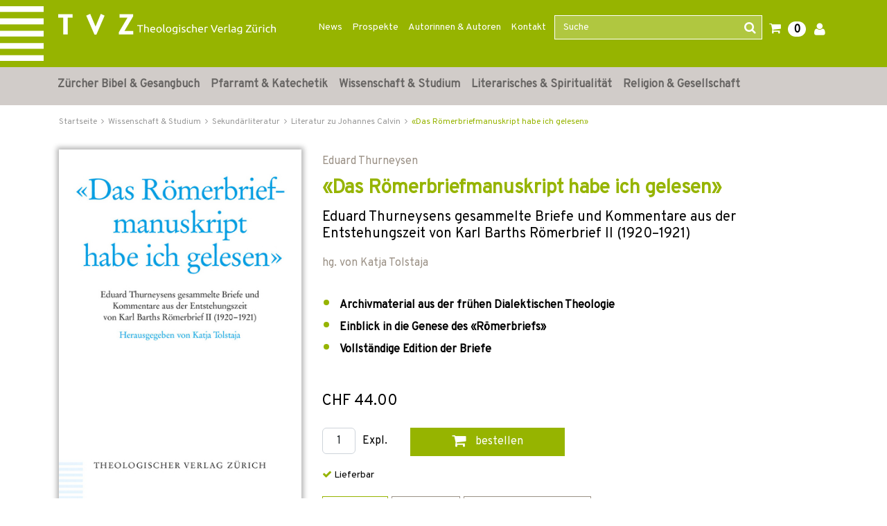

--- FILE ---
content_type: text/html;charset=UTF-8
request_url: https://www.tvz-verlag.ch/buch/das-roemerbriefmanuskript-habe-ich-gelesen-9783290178390/?page_id=119
body_size: 23036
content:

<!DOCTYPE html>
<html xmlns="http://www.w3.org/1999/xhtml" lang="de-CH">
<head>
<title>«Das Römerbriefmanuskript habe ich gelesen» | TVZ</title>
<meta http-equiv="Content-Type" content="text/html; charset=utf-8" />
<meta http-equiv="X-UA-Compatible" content="IE=edge" />
<meta name="description" content="Kaufen Sie das Buch «Das Römerbriefmanuskript habe ich gelesen» direkt im Online-Shop vom Theologischen Verlag Zürich und finden Sie noch weitere spannende Bücher." />
<meta name="keywords" content=",«Das Römerbriefmanuskript habe ich gelesen»,978-3-290-17839-0" />
<meta name="author" content="Wirth &amp; Horn - Informationssysteme GmbH - www.wirth-horn.de" />
<meta name="robots" content="all" />
<meta name="language" content="de"/>
<meta name="viewport" content="width=device-width, initial-scale=1" />
<link href="https://fonts.googleapis.com/css?family=Overpass" rel="stylesheet">
<link rel="stylesheet" href="/_css_global/dist/style.min.css?ts=1">
<script src="https://www.paypalobjects.com/webstatic/ppplus/ppplus.min.js" type="text/javascript"></script>
<link rel="canonical" href="https://www.tvz-verlag.ch/buch/das-roemerbriefmanuskript-habe-ich-gelesen-9783290178390/?page_id=1" />
<!-- Load Cookie Consent Manager -->
<script src="https://cookiemanager.wirth-horn.de/dist/whCookieManager.min.js"></script>
<link rel="stylesheet" type="text/css" href="https://cookiemanager.wirth-horn.de/dist/whCookieManager.min.css">
<script>
var cookiemanager = new whCookieManager({
'text':	"Um zu verstehen, wie unsere Website genutzt wird, und um Ihnen ein interessensbezogenes Angebot pr&auml;sentieren zu k&ouml;nnen, nutzen wir Cookies.&nbsp;Sie k&ouml;nnen dies akzeptieren oder ablehnen. N&auml;heres dazu erfahren Sie unter <a href=\"/datenschutz\">Datenschutz / Verwendung von Cookies</a>.\r\n",
"categories": {
"statistics":	false
,"marketing":	false
},
"buttons": {
"show_decline_all_label": true,
"decline_all_label": "Alle ablehnen"
}
}, load_scripts);
function load_scripts(){
}
load_scripts();
document.addEventListener('DOMContentLoaded', function(event) {
// add click-Event to the Cookie-Change-Link that opens the dialog of the cookiemanager
var cookie_link_element = document.getElementById("change_cookie_settings");
if (cookie_link_element) {
cookie_link_element.addEventListener('click',function (e) {
e.preventDefault();
cookiemanager.show_dialog();
});
}
});
</script>
<script src="https://rybbit.wirth-horn.de/api/script.js" data-site-id="6db889d81b5e" defer></script>
</head>
<body itemscope itemtype="http://schema.org/WebPage">
<noscript>
<div style="width:1200px;font-size:15px;border:solid 1px #9E153B;margin:20px auto;padding:15px;">
<strong>Javascript Deaktiviert!</strong><br />
Bitte aktivieren Sie JavaScript um alle Funktionen auf unserer Webseite nutzen zu können.
</div>
</noscript>
<nav class="navbar navbar-default header navbar-expand-lg">
<div class="container-fluid container-brand clearfix">
<div class="claim d-none d-sm-block z-0"></div>
<div class="container position-relative z-1">
<div class="row">
<div class="navbar-header col-12 col-sm-12 col-md-12 col-lg-3 col-xl-4" itemprop="publisher" itemscope="" itemtype="http://schema.org/Organization">
<a id="logo_tvz_container" class="navbar-brand" href="/" itemprop="logo">
<meta itemprop="name" content="TVZ">
<meta itemprop="url" content="/">
<img id="logo_tvz"	class="claim_logo"	src="/_images_global/logo_tvz.svg"	alt="TVZ">
<img id="logo_text"	class="claim_logo"	src="/_images_global/logo_text.svg"	alt="Theologischer Verlag Z&uuml;rich">
</a>
</div>
<div class="collapse navbar-collapse col-lg-9 col-xl-8 justify-content-end" id="navbarNav">
<div class="navbar-content">
<ul class="navbar-nav nav-meta pull-right"><li role="presentation" class="nav-item dropdown no-hover"><a href="https://www.tvz-verlag.ch/news/c-90">News</a></li><li role="presentation" class="nav-item dropdown no-hover"><a href="https://www.tvz-verlag.ch/prospekte/c-88">Prospekte</a></li><li role="presentation" class="nav-item dropdown no-hover"><a href="/autoren/">Autorinnen & Autoren</a></li><li role="presentation" class="nav-item dropdown no-hover"><a href="https://www.tvz-verlag.ch/kontakt/c-89">Kontakt</a></li>
<li class="wh-th-container" role="presentation">
<div class="typeahead-container">
<form class="navbar-form navbar-right navbar-search form-horizontal" role="search" action="/search/result">
<div class="mb-3 form-group">
<input id="search-meta" class="form-control search-input" placeholder="Suche" name="schnellsuche" autocomplete="off" type="text">
<button type="submit" class="btn btn-search"><i class=" fa fa-search"></i></button>
</div>
</form>
</div>
</li>
<li role="presentation" class="shopping-cart-icon wako-overlay-click">
<span class="fa fa-shopping-cart wako-overlay-click">&nbsp;</span>
<span class="wako_count badge">0</span>
</li>
<li class="dropdown no-hover" role="presentation">
<a href="/warenkorb/login.html"><i class='fa fa-user'></i></a>
</li>
</ul>
</div>
</div>
</div>
</div>
</div>
</nav>
<nav class="navbar-mega-menu navbar navbar-expand-lg d-none d-lg-block" data-bs-theme="light">
<div class="container">
<div id="ul-nav-container" class="collapse navbar-collapse mx-0">
<ul class="nav navbar-nav">
<li class="nav-item hover-enable">
<a id="link_5" class="nav-link" href="/zuercher-bibel-und-gesangbuch/c-5">Zürcher Bibel &amp; Gesangbuch</a>
<span class="mega-menu-shadow"></span>
<div class="mega-menu-container">
<table>
<tbody>
<tr>
<td>
<div class="main">
<div class="header-cap"><a href="/zuercher-bibel-und-gesangbuch/zuercher-bibel/c-10">Zürcher Bibel</a></div>
<div class="entry">
<a href="/zuercher-bibel-und-gesangbuch-zuercher-bibel/normalausgaben/c-105" title="Normalausgaben" class="mega-menu-sub">Normalausgaben</a>
</div>
<div class="entry">
<a href="/zuercher-bibel-und-gesangbuch-zuercher-bibel/grossdruckausgaben/c-106" title="Grossdruckausgaben" class="mega-menu-sub">Grossdruckausgaben</a>
</div>
<div class="entry">
<a href="/zuercher-bibel-und-gesangbuch-zuercher-bibel/digitale-ausgaben/c-104" title="Digitale Ausgaben" class="mega-menu-sub">Digitale Ausgaben</a>
</div>
</div>
<div class="main">
<div class="header-cap"><a href="/zuercher-bibel-und-gesangbuch/begleitwerke-zur-zuercher-bibel/c-11">Begleitwerke zur Zürcher Bibel</a></div>
</div>
<div class="main">
<div class="header-cap"><a href="/zuercher-bibel-und-gesangbuch/zugaenge-zur-bibel/c-12">Zugänge zur Bibel</a></div>
</div>
</td>
<td>
<div class="main">
<div class="header-cap"><a href="/zuercher-bibel-und-gesangbuch/gesangbuecher/c-14">Gesangbücher</a></div>
<div class="entry">
<a href="/zuercher-bibel-und-gesangbuch-gesangbuecher/evangelisch-reformiertes-gesangbuch/c-41" title="Evangelisch-reformiertes Gesangbuch" class="mega-menu-sub">Evangelisch-reformiertes Gesangbuch</a>
</div>
<div class="entry">
<a href="/zuercher-bibel-und-gesangbuch-gesangbuecher/rise-up/c-40" title="Rise up" class="mega-menu-sub">Rise up</a>
</div>
<div class="entry">
<a href="/zuercher-bibel-und-gesangbuch-gesangbuecher/liederbuecher/c-103" title="Liederbücher" class="mega-menu-sub">Liederbücher</a>
</div>
</div>
</td>
<td>
<div class="main">
<div class="header-cap"><a href="/zuercher-bibel-und-gesangbuch/begleitwerke-zum-gesangbuch/c-15">Begleitwerke zum Gesangbuch</a></div>
<div class="entry">
<a href="/zuercher-bibel-und-gesangbuch-begleitwerke-zum-gesangbuch/oekumenischer-liederkommentar/c-107" title="Ökumenischer Liederkommentar" class="mega-menu-sub">Ökumenischer Liederkommentar</a>
</div>
<div class="entry">
<a href="/zuercher-bibel-und-gesangbuch-begleitwerke-zum-gesangbuch/werkhefte/c-108" title="Werkhefte" class="mega-menu-sub">Werkhefte</a>
</div>
<div class="entry">
<a href="/zuercher-bibel-und-gesangbuch-begleitwerke-zum-gesangbuch/begleitbuch-fuer-orgel/c-109" title="Begleitbuch für Orgel" class="mega-menu-sub">Begleitbuch für Orgel</a>
</div>
</div>
</td>
</tr>
</tbody>
</table>
</div>
</li>
<li class="nav-item hover-enable">
<a id="link_6" class="nav-link" href="/pfarramt-und-katechetik/c-6">Pfarramt &amp; Katechetik</a>
<span class="mega-menu-shadow"></span>
<div class="mega-menu-container">
<table>
<tbody>
<tr>
<td>
<div class="main">
<div class="header-cap"><a href="/pfarramt-und-katechetik/must-haves-fuers-pfarramt/c-171">Must-haves fürs Pfarramt</a></div>
</div>
<div class="main">
<div class="header-cap"><a href="/pfarramt-und-katechetik/geschenke-fuer-die-gemeindearbeit/c-198">Geschenke für die Gemeindearbeit</a></div>
</div>
<div class="main">
<div class="header-cap"><a href="/pfarramt-und-katechetik/unterrichtsmaterial/c-16">Unterrichtsmaterial</a></div>
<div class="entry">
<a href="/pfarramt-und-katechetik-unterrichtsmaterial/kinder/c-110" title="Kinder" class="mega-menu-sub">Kinder</a>
</div>
<div class="entry">
<a href="/pfarramt-und-katechetik-unterrichtsmaterial/jugendliche/c-111" title="Jugendliche" class="mega-menu-sub">Jugendliche</a>
</div>
<div class="entry">
<a href="/pfarramt-und-katechetik-unterrichtsmaterial/familie/c-113" title="Familie" class="mega-menu-sub">Familie</a>
</div>
</div>
<div class="main">
<div class="header-cap"><a href="/pfarramt-und-katechetik/erwachsenenbildung/c-168">Erwachsenenbildung</a></div>
</div>
</td>
<td>
<div class="main">
<div class="header-cap"><a href="/pfarramt-und-katechetik/begleitung/c-17">Begleitung</a></div>
<div class="entry">
<a href="/pfarramt-und-katechetik-begleitung/im-alltag/c-48" title="im Alltag" class="mega-menu-sub">im Alltag</a>
</div>
<div class="entry">
<a href="/pfarramt-und-katechetik-begleitung/in-lebenskrisen/c-46" title="in Lebenskrisen" class="mega-menu-sub">in Lebenskrisen</a>
</div>
<div class="entry">
<a href="/pfarramt-und-katechetik-begleitung/im-alter/c-47" title="im Alter" class="mega-menu-sub">im Alter</a>
</div>
<div class="entry">
<a href="/pfarramt-und-katechetik-begleitung/im-sterben/c-169" title="im Sterben" class="mega-menu-sub">im Sterben</a>
</div>
</div>
</td>
<td>
<div class="main">
<div class="header-cap"><a href="/pfarramt-und-katechetik/gottesdienst/c-18">Gottesdienst</a></div>
<div class="entry">
<a href="/pfarramt-und-katechetik-gottesdienst/predigt/c-52" title="Predigt" class="mega-menu-sub">Predigt</a>
</div>
<div class="entry">
<a href="/pfarramt-und-katechetik-gottesdienst/liturgie-gebet-musik/c-50" title="Liturgie, Gebet, Musik" class="mega-menu-sub">Liturgie, Gebet, Musik</a>
</div>
<div class="entry">
<a href="/pfarramt-und-katechetik-gottesdienst/kasualien-und-festtage/c-51" title="Kasualien und Festtage" class="mega-menu-sub">Kasualien und Festtage</a>
</div>
<div class="entry">
<a href="/pfarramt-und-katechetik-gottesdienst/allgemeines-zum-gottesdienst/c-170" title="Allgemeines zum Gottesdienst" class="mega-menu-sub">Allgemeines zum Gottesdienst</a>
</div>
</div>
<div class="main">
<div class="header-cap"><a href="/pfarramt-und-katechetik/gemeindeaufbau/c-19">Gemeindeaufbau</a></div>
<div class="entry">
<a href="/pfarramt-und-katechetik-gemeindeaufbau/evangelisch-reformiert/c-55" title="evangelisch-reformiert" class="mega-menu-sub">evangelisch-reformiert</a>
</div>
<div class="entry">
<a href="/pfarramt-und-katechetik-gemeindeaufbau/katholisch/c-114" title="katholisch" class="mega-menu-sub">katholisch</a>
</div>
</div>
</td>
</tr>
</tbody>
</table>
</div>
</li>
<li class="nav-item hover-enable">
<a id="link_7" class="nav-link" href="/wissenschaft-und-studium/c-7">Wissenschaft &amp; Studium</a>
<span class="mega-menu-shadow"></span>
<div class="mega-menu-container">
<table>
<tbody>
<tr>
<td>
<div class="main">
<div class="header-cap"><a href="/wissenschaft-und-studium/kirchengeschichte/c-23">Kirchengeschichte</a></div>
<div class="entry">
<a href="/wissenschaft-und-studium-kirchengeschichte/alte-und-mittelalterliche-kirche/c-70" title="Alte und mittelalterliche Kirche" class="mega-menu-sub">Alte und mittelalterliche Kirche</a>
</div>
<div class="entry">
<a href="/wissenschaft-und-studium-kirchengeschichte/reformationszeit/c-173" title="Reformationszeit" class="mega-menu-sub">Reformationszeit</a>
</div>
<div class="entry">
<a href="/wissenschaft-und-studium-kirchengeschichte/neuzeit/c-71" title="Neuzeit" class="mega-menu-sub">Neuzeit</a>
</div>
<div class="entry">
<a href="/wissenschaft-und-studium-kirchengeschichte/20-jahrhundert/c-174" title="20. Jahrhundert" class="mega-menu-sub">20. Jahrhundert</a>
</div>
<div class="entry">
<a href="/wissenschaft-und-studium-kirchengeschichte/oekumene/c-143" title="Ökumene" class="mega-menu-sub">Ökumene</a>
</div>
</div>
<div class="main">
<div class="header-cap"><a href="/wissenschaft-und-studium/editionen/c-94">Editionen</a></div>
<div class="entry">
<a href="/wissenschaft-und-studium-editionen/huldrych-zwingli/c-100" title="Huldrych Zwingli" class="mega-menu-sub">Huldrych Zwingli</a>
</div>
<div class="entry">
<a href="/wissenschaft-und-studium-editionen/heinrich-bullinger/c-99" title="Heinrich Bullinger" class="mega-menu-sub">Heinrich Bullinger</a>
</div>
<div class="entry">
<a href="/wissenschaft-und-studium-editionen/quellen-zur-geschichte-der-taeufer/c-117" title="Quellen zur Geschichte der Täufer" class="mega-menu-sub">Quellen zur Geschichte der Täufer</a>
</div>
<div class="entry">
<a href="/wissenschaft-und-studium-editionen/karl-barth-gesamtausgabe/c-97" title="Karl Barth-Gesamtausgabe" class="mega-menu-sub">Karl Barth-Gesamtausgabe</a>
</div>
<div class="entry">
<a href="/wissenschaft-und-studium-editionen/karl-barth-kirchliche-dogmatik/c-98" title="Karl Barth Kirchliche Dogmatik" class="mega-menu-sub">Karl Barth Kirchliche Dogmatik</a>
</div>
<div class="entry">
<a href="/wissenschaft-und-studium-editionen/karl-barth-studienausgaben-und-weitere-werke/c-116" title="Karl Barth Studienausgaben und weitere Werke" class="mega-menu-sub">Karl Barth Studienausgaben und weitere Werke</a>
</div>
<div class="entry">
<a href="/wissenschaft-und-studium-editionen/weitere-theologen/c-118" title="Weitere Theologen" class="mega-menu-sub">Weitere Theologen</a>
</div>
</div>
<div class="main">
<div class="header-cap"><a href="/wissenschaft-und-studium/sekundaerliteratur/c-175">Sekundärliteratur</a></div>
<div class="entry">
<a href="/wissenschaft-und-studium-sekundaerliteratur/literatur-zu-huldrych-zwingli/c-73" title="Literatur zu Huldrych Zwingli" class="mega-menu-sub">Literatur zu Huldrych Zwingli</a>
</div>
<div class="entry">
<a href="/wissenschaft-und-studium-sekundaerliteratur/literatur-zu-heinrich-bullinger/c-74" title="Literatur zu Heinrich Bullinger" class="mega-menu-sub">Literatur zu Heinrich Bullinger</a>
</div>
<div class="entry">
<a href="/wissenschaft-und-studium-sekundaerliteratur/literatur-zu-johannes-calvin/c-119" title="Literatur zu Johannes Calvin" class="mega-menu-sub">Literatur zu Johannes Calvin</a>
</div>
<div class="entry">
<a href="/wissenschaft-und-studium-sekundaerliteratur/literatur-zu-karl-barth/c-72" title="Literatur zu Karl Barth" class="mega-menu-sub">Literatur zu Karl Barth</a>
</div>
<div class="entry">
<a href="/wissenschaft-und-studium-sekundaerliteratur/literatur-zu-emil-brunner/c-177" title="Literatur zu Emil Brunner" class="mega-menu-sub">Literatur zu Emil Brunner</a>
</div>
<div class="entry">
<a href="/wissenschaft-und-studium-sekundaerliteratur/literatur-zu-niklaus-von-fluee/c-176" title="Literatur zu Niklaus von Flüe" class="mega-menu-sub">Literatur zu Niklaus von Flüe</a>
</div>
</div>
</td>
<td>
<div class="main">
<div class="header-cap"><a href="/wissenschaft-und-studium/bibelwissenschaften/c-20">Bibelwissenschaften</a></div>
<div class="entry">
<a href="/wissenschaft-und-studium-bibelwissenschaften/altes-testament/c-56" title="Altes Testament" class="mega-menu-sub">Altes Testament</a>
</div>
<div class="entry">
<a href="/wissenschaft-und-studium-bibelwissenschaften/neues-testament/c-57" title="Neues Testament" class="mega-menu-sub">Neues Testament</a>
</div>
<div class="entry">
<a href="/wissenschaft-und-studium-bibelwissenschaften/alte-sprachen/c-58" title="Alte Sprachen" class="mega-menu-sub">Alte Sprachen</a>
</div>
</div>
<div class="main">
<div class="header-cap"><a href="/wissenschaft-und-studium/systematische-theologie/c-21">Systematische Theologie</a></div>
<div class="entry">
<a href="/wissenschaft-und-studium-systematische-theologie/dogmatik/c-59" title="Dogmatik" class="mega-menu-sub">Dogmatik</a>
</div>
<div class="entry">
<a href="/wissenschaft-und-studium-systematische-theologie/fundamentaltheologie/c-62" title="Fundamentaltheologie " class="mega-menu-sub">Fundamentaltheologie </a>
</div>
<div class="entry">
<a href="/wissenschaft-und-studium-systematische-theologie/ethik/c-60" title="Ethik" class="mega-menu-sub">Ethik</a>
</div>
<div class="entry">
<a href="/wissenschaft-und-studium-systematische-theologie/religionsphilosophie/c-63" title="Religionsphilosophie" class="mega-menu-sub">Religionsphilosophie</a>
</div>
<div class="entry">
<a href="/wissenschaft-und-studium-systematische-theologie/hermeneutik/c-172" title="Hermeneutik" class="mega-menu-sub">Hermeneutik</a>
</div>
</div>
</td>
<td>
<div class="main">
<div class="header-cap"><a href="/wissenschaft-und-studium/praktische-theologie/c-22">Praktische Theologie</a></div>
<div class="entry">
<a href="/wissenschaft-und-studium-praktische-theologie/liturgik/c-64" title="Liturgik" class="mega-menu-sub">Liturgik</a>
</div>
<div class="entry">
<a href="/wissenschaft-und-studium-praktische-theologie/homiletik/c-65" title="Homiletik" class="mega-menu-sub">Homiletik</a>
</div>
<div class="entry">
<a href="/wissenschaft-und-studium-praktische-theologie/religionspaedagogik/c-66" title="Religionspädagogik" class="mega-menu-sub">Religionspädagogik</a>
</div>
<div class="entry">
<a href="/wissenschaft-und-studium-praktische-theologie/poimenik-seelsorge/c-67" title="Poimenik / Seelsorge" class="mega-menu-sub">Poimenik / Seelsorge</a>
</div>
<div class="entry">
<a href="/wissenschaft-und-studium-praktische-theologie/diakonie/c-144" title="Diakonie" class="mega-menu-sub">Diakonie</a>
</div>
<div class="entry">
<a href="/wissenschaft-und-studium-praktische-theologie/spiritual-care/c-26" title="Spiritual Care" class="mega-menu-sub">Spiritual Care</a>
</div>
<div class="entry">
<a href="/wissenschaft-und-studium-praktische-theologie/kybernetik-gemeindeaufbau/c-68" title="Kybernetik / Gemeindeaufbau" class="mega-menu-sub">Kybernetik / Gemeindeaufbau</a>
</div>
<div class="entry">
<a href="/wissenschaft-und-studium-praktische-theologie/kirchenrecht/c-69" title="Kirchenrecht" class="mega-menu-sub">Kirchenrecht</a>
</div>
</div>
<div class="main">
<div class="header-cap"><a href="/wissenschaft-und-studium/religionswissenschaften/c-24">Religionswissenschaften</a></div>
<div class="entry">
<a href="/wissenschaft-und-studium-religionswissenschaften/systematische-und-vergleichende-religionswissenschaft/c-76" title="Systematische und vergleichende Religionswissenschaft" class="mega-menu-sub">Systematische und vergleichende Religionswissenschaft</a>
</div>
<div class="entry">
<a href="/wissenschaft-und-studium-religionswissenschaften/religionsgeschichte/c-77" title="Religionsgeschichte" class="mega-menu-sub">Religionsgeschichte</a>
</div>
<div class="entry">
<a href="/wissenschaft-und-studium-religionswissenschaften/religionssoziologie/c-75" title="Religionssoziologie" class="mega-menu-sub">Religionssoziologie</a>
</div>
<div class="entry">
<a href="/wissenschaft-und-studium-religionswissenschaften/interreligioeser-dialog/c-25" title="Interreligiöser Dialog" class="mega-menu-sub">Interreligiöser Dialog</a>
</div>
</div>
<div class="main">
<div class="header-cap"><a href="/open-access-liste/c-185">Open Access</a></div>
</div>
</td>
</tr>
</tbody>
</table>
</div>
</li>
<li class="nav-item hover-enable">
<a id="link_8" class="nav-link" href="/literarisches-und-spiritualitaet/c-8">Literarisches &amp; Spiritualität</a>
<span class="mega-menu-shadow"></span>
<div class="mega-menu-container">
<table>
<tbody>
<tr>
<td>
<div class="main">
<div class="header-cap"><a href="/literarisches-und-spiritualitaet/geschichten-und-gedichte/c-125">Geschichten und Gedichte</a></div>
<div class="entry">
<a href="/literarisches-und-spiritualitaet-geschichten-und-gedichte/weihnachtsgeschichten/c-27" title="Weihnachtsgeschichten" class="mega-menu-sub">Weihnachtsgeschichten</a>
</div>
<div class="entry">
<a href="/literarisches-und-spiritualitaet-geschichten-und-gedichte/literarisches/c-136" title="Literarisches" class="mega-menu-sub">Literarisches</a>
</div>
<div class="entry">
<a href="/literarisches-und-spiritualitaet-geschichten-und-gedichte/mein-name-ist-eugen/c-157" title="Mein Name ist Eugen" class="mega-menu-sub">Mein Name ist Eugen</a>
</div>
<div class="entry">
<a href="/literarisches-und-spiritualitaet-geschichten-und-gedichte/lyrik/c-134" title="Lyrik" class="mega-menu-sub">Lyrik</a>
</div>
<div class="entry">
<a href="/literarisches-und-spiritualitaet-geschichten-und-gedichte/biografisches/c-33" title="Biografisches" class="mega-menu-sub">Biografisches</a>
</div>
<div class="entry">
<a href="/literarisches-und-spiritualitaet-geschichten-und-gedichte/lesebuecher-zu-geschichte-und-kultur/c-163" title="Lesebücher zu Geschichte und Kultur" class="mega-menu-sub">Lesebücher zu Geschichte und Kultur</a>
</div>
</div>
</td>
<td>
<div class="main">
<div class="header-cap"><a href="/literarisches-und-spiritualitaet/lebenshilfe/c-137">Lebenshilfe</a></div>
<div class="entry">
<a href="/literarisches-und-spiritualitaet-lebenshilfe/trauer-und-trost/c-138" title="Trauer und Trost" class="mega-menu-sub">Trauer und Trost</a>
</div>
<div class="entry">
<a href="/literarisches-und-spiritualitaet-lebenshilfe/begleitung-im-alter/c-141" title="Begleitung im Alter" class="mega-menu-sub">Begleitung im Alter</a>
</div>
</div>
<div class="main">
<div class="header-cap"><a href="/literarisches-und-spiritualitaet/inspirierendes/c-142">Inspirierendes</a></div>
<div class="entry">
<a href="/literarisches-und-spiritualitaet-inspirierendes/texte-fuer-jeden-tag/c-135" title="Texte für jeden Tag" class="mega-menu-sub">Texte für jeden Tag</a>
</div>
<div class="entry">
<a href="/literarisches-und-spiritualitaet-inspirierendes/gebete/c-29" title="Gebete" class="mega-menu-sub">Gebete</a>
</div>
</div>
</td>
<td>
<div class="main">
<div class="header-cap"><a href="/literarisches-und-spiritualitaet/regionales/c-181">Regionales</a></div>
<div class="entry">
<a href="/literarisches-und-spiritualitaet-regionales/baslerisches/c-120" title="Baslerisches" class="mega-menu-sub">Baslerisches</a>
</div>
<div class="entry">
<a href="/literarisches-und-spiritualitaet-regionales/zuercherisches/c-121" title="Zürcherisches" class="mega-menu-sub">Zürcherisches</a>
</div>
</div>
</td>
</tr>
</tbody>
</table>
</div>
</li>
<li class="nav-item hover-enable">
<a id="link_9" class="nav-link" href="/religion-und-gesellschaft/c-9">Religion &amp; Gesellschaft</a>
<span class="mega-menu-shadow"></span>
<div class="mega-menu-container">
<table>
<tbody>
<tr>
<td>
<div class="main">
<div class="header-cap"><a href="/religion-und-gesellschaft/religiositaet-heute/c-158">Religiosität heute</a></div>
<div class="entry">
<a href="/religion-und-gesellschaft-religiositaet-heute/heute-glauben/c-155" title="Heute glauben" class="mega-menu-sub">Heute glauben</a>
</div>
<div class="entry">
<a href="/religion-und-gesellschaft-religiositaet-heute/kirchen-in-der-gesellschaft/c-130" title="Kirchen in der Gesellschaft" class="mega-menu-sub">Kirchen in der Gesellschaft</a>
</div>
<div class="entry">
<a href="/religion-und-gesellschaft-religiositaet-heute/interreligioeser-dialog/c-178" title="Interreligiöser Dialog" class="mega-menu-sub">Interreligiöser Dialog</a>
</div>
<div class="entry">
<a href="/religion-und-gesellschaft-religiositaet-heute/migration-und-interkulturalitaet/c-34" title="Migration und Interkulturalität" class="mega-menu-sub">Migration und Interkulturalität</a>
</div>
<div class="entry">
<a href="/religion-und-gesellschaft-religiositaet-heute/soziologische-perspektiven/c-128" title="Soziologische Perspektiven" class="mega-menu-sub">Soziologische Perspektiven</a>
</div>
<div class="entry">
<a href="/religion-und-gesellschaft-religiositaet-heute/gender/c-37" title="Gender" class="mega-menu-sub">Gender</a>
</div>
</div>
</td>
<td>
<div class="main">
<div class="header-cap"><a href="/religion-und-gesellschaft/einflussbereiche-von-religion-und-glaube/c-159">Einflussbereiche von Religion und Glaube</a></div>
<div class="entry">
<a href="/religion-und-gesellschaft-einflussbereiche-von-religion-und-glaube/wirtschaftsethik/c-35" title="Wirtschaftsethik" class="mega-menu-sub">Wirtschaftsethik</a>
</div>
<div class="entry">
<a href="/religion-und-gesellschaft-einflussbereiche-von-religion-und-glaube/politik-und-recht/c-156" title="Politik und Recht" class="mega-menu-sub">Politik und Recht</a>
</div>
<div class="entry">
<a href="/religion-und-gesellschaft-einflussbereiche-von-religion-und-glaube/kunst-und-kultur/c-126" title="Kunst und Kultur" class="mega-menu-sub">Kunst und Kultur</a>
</div>
<div class="entry">
<a href="/religion-und-gesellschaft-einflussbereiche-von-religion-und-glaube/psychologie-und-medizin/c-160" title="Psychologie und Medizin" class="mega-menu-sub">Psychologie und Medizin</a>
</div>
<div class="entry">
<a href="/religion-und-gesellschaft-einflussbereiche-von-religion-und-glaube/historisches/c-162" title="Historisches" class="mega-menu-sub">Historisches</a>
</div>
</div>
</td>
<td>
<div class="main">
<div class="header-cap"><a href="/religion-und-gesellschaft/reformationsjubilaeum/c-28">Reformationsjubiläum</a></div>
</div>
<div class="main">
<div class="header-cap"><a href="/religion-und-gesellschaft/osteuropa/c-161">Osteuropa</a></div>
</div>
</td>
</tr>
</tbody>
</table>
</div>
</li>
</ul>
</div>
</div>
</nav>
<nav class="navbar-mega-menu d-lg-none" data-bs-theme="light">
<div class="container-fluid xs-menu-wrapper text-center d-lg-none d-xl-none">
<div class="row">
<div id="menu_button" class="col-4 col-sm-4 col-md-3">
<a class="fa fa-bars"></a>
</div>
<form class="navbar-toggle navbar-search d-none d-sm-none d-md-block col-md-6" role="search" action="/search/result">
<div class="typeahead-container-md text-start">
<input type="text" class="form-control search-input-md" name="schnellsuche" placeholder="Suche" />
<button type="submit" class="btn btn-search"><i class="fa fa-search"></i></button>
</div>
</form>
<div id="search_xs" class="btn col-3 col-sm-4 d-md-none"><i class="fa fa-search fa-lg"></i></div>
<div id="search_xs-input" class="d-none col-12" role="search">
<form class="form-inline" role="search" action="/search/result">
<div class="typeahead-container-xs text-start input-group">
<input type="text" class="form-control search-input-xs" name="schnellsuche" placeholder="Suche" />
<button type="submit" class="input-group-btn btn btn-search" style="font-size:120%; border-bottom-left-radius: 0; border-top-left-radius: 0; background-color: buttonface;"><i class="fa fa-search"></i></button>
</div>
</form>
</div>
<div class="shopping-cart-icon wako-overlay-click col-5 col-sm-4 col-md-3">
<span class="fa fa-shopping-cart fa-lg wako-overlay-click">&nbsp;</span>
<span class="sticky_wako_count wako_count badge">0</span>
</div>
</div>
</div>
</nav>
<nav class="navbar navbar-mobile">
<div class="clearfix">
<button class="pull-right button button-close fa fa-times"></button>
</div>
<div class="meta">
<a href="/">Startseite</a>
</div>
<div class="main">
<div class="h3">
<a href="/zuercher-bibel-und-gesangbuch/c-5">Zürcher Bibel &amp; Gesangbuch</a>
<button class="button button-expand-main fa fa-chevron-down fa-chevron-up"></button>
</div>
<div class="expand-box" style="display: none;">
<div class="h4">
<a href="/zuercher-bibel-und-gesangbuch/zuercher-bibel/c-10" class="header-cap">Zürcher Bibel</a>
<button class="button button-expand-main fa fa-chevron-down fa-chevron-up"></button>
</div>
<div class="expand-box" style="display: none;">
<div class="entry">
<a href="/zuercher-bibel-und-gesangbuch-zuercher-bibel/normalausgaben/c-105" title="Normalausgaben">Normalausgaben</a>
</div>
<div class="entry">
<a href="/zuercher-bibel-und-gesangbuch-zuercher-bibel/grossdruckausgaben/c-106" title="Grossdruckausgaben">Grossdruckausgaben</a>
</div>
<div class="entry">
<a href="/zuercher-bibel-und-gesangbuch-zuercher-bibel/digitale-ausgaben/c-104" title="Digitale Ausgaben">Digitale Ausgaben</a>
</div>
</div>
<div class="separator"></div>
<div class="h4">
<a href="/zuercher-bibel-und-gesangbuch/begleitwerke-zur-zuercher-bibel/c-11" class="header-cap">Begleitwerke zur Zürcher Bibel</a>
</div>
<div class="separator"></div>
<div class="h4">
<a href="/zuercher-bibel-und-gesangbuch/zugaenge-zur-bibel/c-12" class="header-cap">Zugänge zur Bibel</a>
</div>
<div class="separator"></div>
<div class="h4">
<a href="/zuercher-bibel-und-gesangbuch/gesangbuecher/c-14" class="header-cap">Gesangbücher</a>
<button class="button button-expand-main fa fa-chevron-down fa-chevron-up"></button>
</div>
<div class="expand-box" style="display: none;">
<div class="entry">
<a href="/zuercher-bibel-und-gesangbuch-gesangbuecher/evangelisch-reformiertes-gesangbuch/c-41" title="Evangelisch-reformiertes Gesangbuch">Evangelisch-reformiertes Gesangbuch</a>
</div>
<div class="entry">
<a href="/zuercher-bibel-und-gesangbuch-gesangbuecher/rise-up/c-40" title="Rise up">Rise up</a>
</div>
<div class="entry">
<a href="/zuercher-bibel-und-gesangbuch-gesangbuecher/liederbuecher/c-103" title="Liederbücher">Liederbücher</a>
</div>
</div>
<div class="separator"></div>
<div class="h4">
<a href="/zuercher-bibel-und-gesangbuch/begleitwerke-zum-gesangbuch/c-15" class="header-cap">Begleitwerke zum Gesangbuch</a>
<button class="button button-expand-main fa fa-chevron-down fa-chevron-up"></button>
</div>
<div class="expand-box" style="display: none;">
<div class="entry">
<a href="/zuercher-bibel-und-gesangbuch-begleitwerke-zum-gesangbuch/oekumenischer-liederkommentar/c-107" title="Ökumenischer Liederkommentar">Ökumenischer Liederkommentar</a>
</div>
<div class="entry">
<a href="/zuercher-bibel-und-gesangbuch-begleitwerke-zum-gesangbuch/werkhefte/c-108" title="Werkhefte">Werkhefte</a>
</div>
<div class="entry">
<a href="/zuercher-bibel-und-gesangbuch-begleitwerke-zum-gesangbuch/begleitbuch-fuer-orgel/c-109" title="Begleitbuch für Orgel">Begleitbuch für Orgel</a>
</div>
</div>
<div class="separator"></div>
</div>
</div>
<div class="main">
<div class="h3">
<a href="/pfarramt-und-katechetik/c-6">Pfarramt &amp; Katechetik</a>
<button class="button button-expand-main fa fa-chevron-down fa-chevron-up"></button>
</div>
<div class="expand-box" style="display: none;">
<div class="h4">
<a href="/pfarramt-und-katechetik/must-haves-fuers-pfarramt/c-171" class="header-cap">Must-haves fürs Pfarramt</a>
</div>
<div class="separator"></div>
<div class="h4">
<a href="/pfarramt-und-katechetik/geschenke-fuer-die-gemeindearbeit/c-198" class="header-cap">Geschenke für die Gemeindearbeit</a>
</div>
<div class="separator"></div>
<div class="h4">
<a href="/pfarramt-und-katechetik/unterrichtsmaterial/c-16" class="header-cap">Unterrichtsmaterial</a>
<button class="button button-expand-main fa fa-chevron-down fa-chevron-up"></button>
</div>
<div class="expand-box" style="display: none;">
<div class="entry">
<a href="/pfarramt-und-katechetik-unterrichtsmaterial/kinder/c-110" title="Kinder">Kinder</a>
</div>
<div class="entry">
<a href="/pfarramt-und-katechetik-unterrichtsmaterial/jugendliche/c-111" title="Jugendliche">Jugendliche</a>
</div>
<div class="entry">
<a href="/pfarramt-und-katechetik-unterrichtsmaterial/familie/c-113" title="Familie">Familie</a>
</div>
</div>
<div class="separator"></div>
<div class="h4">
<a href="/pfarramt-und-katechetik/erwachsenenbildung/c-168" class="header-cap">Erwachsenenbildung</a>
</div>
<div class="separator"></div>
<div class="h4">
<a href="/pfarramt-und-katechetik/begleitung/c-17" class="header-cap">Begleitung</a>
<button class="button button-expand-main fa fa-chevron-down fa-chevron-up"></button>
</div>
<div class="expand-box" style="display: none;">
<div class="entry">
<a href="/pfarramt-und-katechetik-begleitung/im-alltag/c-48" title="im Alltag">im Alltag</a>
</div>
<div class="entry">
<a href="/pfarramt-und-katechetik-begleitung/in-lebenskrisen/c-46" title="in Lebenskrisen">in Lebenskrisen</a>
</div>
<div class="entry">
<a href="/pfarramt-und-katechetik-begleitung/im-alter/c-47" title="im Alter">im Alter</a>
</div>
<div class="entry">
<a href="/pfarramt-und-katechetik-begleitung/im-sterben/c-169" title="im Sterben">im Sterben</a>
</div>
</div>
<div class="separator"></div>
<div class="h4">
<a href="/pfarramt-und-katechetik/gottesdienst/c-18" class="header-cap">Gottesdienst</a>
<button class="button button-expand-main fa fa-chevron-down fa-chevron-up"></button>
</div>
<div class="expand-box" style="display: none;">
<div class="entry">
<a href="/pfarramt-und-katechetik-gottesdienst/predigt/c-52" title="Predigt">Predigt</a>
</div>
<div class="entry">
<a href="/pfarramt-und-katechetik-gottesdienst/liturgie-gebet-musik/c-50" title="Liturgie, Gebet, Musik">Liturgie, Gebet, Musik</a>
</div>
<div class="entry">
<a href="/pfarramt-und-katechetik-gottesdienst/kasualien-und-festtage/c-51" title="Kasualien und Festtage">Kasualien und Festtage</a>
</div>
<div class="entry">
<a href="/pfarramt-und-katechetik-gottesdienst/allgemeines-zum-gottesdienst/c-170" title="Allgemeines zum Gottesdienst">Allgemeines zum Gottesdienst</a>
</div>
</div>
<div class="separator"></div>
<div class="h4">
<a href="/pfarramt-und-katechetik/gemeindeaufbau/c-19" class="header-cap">Gemeindeaufbau</a>
<button class="button button-expand-main fa fa-chevron-down fa-chevron-up"></button>
</div>
<div class="expand-box" style="display: none;">
<div class="entry">
<a href="/pfarramt-und-katechetik-gemeindeaufbau/evangelisch-reformiert/c-55" title="evangelisch-reformiert">evangelisch-reformiert</a>
</div>
<div class="entry">
<a href="/pfarramt-und-katechetik-gemeindeaufbau/katholisch/c-114" title="katholisch">katholisch</a>
</div>
</div>
<div class="separator"></div>
</div>
</div>
<div class="main">
<div class="h3">
<a href="/wissenschaft-und-studium/c-7">Wissenschaft &amp; Studium</a>
<button class="button button-expand-main fa fa-chevron-down fa-chevron-up"></button>
</div>
<div class="expand-box" style="display: none;">
<div class="h4">
<a href="/wissenschaft-und-studium/kirchengeschichte/c-23" class="header-cap">Kirchengeschichte</a>
<button class="button button-expand-main fa fa-chevron-down fa-chevron-up"></button>
</div>
<div class="expand-box" style="display: none;">
<div class="entry">
<a href="/wissenschaft-und-studium-kirchengeschichte/alte-und-mittelalterliche-kirche/c-70" title="Alte und mittelalterliche Kirche">Alte und mittelalterliche Kirche</a>
</div>
<div class="entry">
<a href="/wissenschaft-und-studium-kirchengeschichte/reformationszeit/c-173" title="Reformationszeit">Reformationszeit</a>
</div>
<div class="entry">
<a href="/wissenschaft-und-studium-kirchengeschichte/neuzeit/c-71" title="Neuzeit">Neuzeit</a>
</div>
<div class="entry">
<a href="/wissenschaft-und-studium-kirchengeschichte/20-jahrhundert/c-174" title="20. Jahrhundert">20. Jahrhundert</a>
</div>
<div class="entry">
<a href="/wissenschaft-und-studium-kirchengeschichte/oekumene/c-143" title="Ökumene">Ökumene</a>
</div>
</div>
<div class="separator"></div>
<div class="h4">
<a href="/wissenschaft-und-studium/editionen/c-94" class="header-cap">Editionen</a>
<button class="button button-expand-main fa fa-chevron-down fa-chevron-up"></button>
</div>
<div class="expand-box" style="display: none;">
<div class="entry">
<a href="/wissenschaft-und-studium-editionen/huldrych-zwingli/c-100" title="Huldrych Zwingli">Huldrych Zwingli</a>
</div>
<div class="entry">
<a href="/wissenschaft-und-studium-editionen/heinrich-bullinger/c-99" title="Heinrich Bullinger">Heinrich Bullinger</a>
</div>
<div class="entry">
<a href="/wissenschaft-und-studium-editionen/quellen-zur-geschichte-der-taeufer/c-117" title="Quellen zur Geschichte der Täufer">Quellen zur Geschichte der Täufer</a>
</div>
<div class="entry">
<a href="/wissenschaft-und-studium-editionen/karl-barth-gesamtausgabe/c-97" title="Karl Barth-Gesamtausgabe">Karl Barth-Gesamtausgabe</a>
</div>
<div class="entry">
<a href="/wissenschaft-und-studium-editionen/karl-barth-kirchliche-dogmatik/c-98" title="Karl Barth Kirchliche Dogmatik">Karl Barth Kirchliche Dogmatik</a>
</div>
<div class="entry">
<a href="/wissenschaft-und-studium-editionen/karl-barth-studienausgaben-und-weitere-werke/c-116" title="Karl Barth Studienausgaben und weitere Werke">Karl Barth Studienausgaben und weitere Werke</a>
</div>
<div class="entry">
<a href="/wissenschaft-und-studium-editionen/weitere-theologen/c-118" title="Weitere Theologen">Weitere Theologen</a>
</div>
</div>
<div class="separator"></div>
<div class="h4">
<a href="/wissenschaft-und-studium/sekundaerliteratur/c-175" class="header-cap">Sekundärliteratur</a>
<button class="button button-expand-main fa fa-chevron-down fa-chevron-up"></button>
</div>
<div class="expand-box" style="display: none;">
<div class="entry">
<a href="/wissenschaft-und-studium-sekundaerliteratur/literatur-zu-huldrych-zwingli/c-73" title="Literatur zu Huldrych Zwingli">Literatur zu Huldrych Zwingli</a>
</div>
<div class="entry">
<a href="/wissenschaft-und-studium-sekundaerliteratur/literatur-zu-heinrich-bullinger/c-74" title="Literatur zu Heinrich Bullinger">Literatur zu Heinrich Bullinger</a>
</div>
<div class="entry">
<a href="/wissenschaft-und-studium-sekundaerliteratur/literatur-zu-johannes-calvin/c-119" title="Literatur zu Johannes Calvin">Literatur zu Johannes Calvin</a>
</div>
<div class="entry">
<a href="/wissenschaft-und-studium-sekundaerliteratur/literatur-zu-karl-barth/c-72" title="Literatur zu Karl Barth">Literatur zu Karl Barth</a>
</div>
<div class="entry">
<a href="/wissenschaft-und-studium-sekundaerliteratur/literatur-zu-emil-brunner/c-177" title="Literatur zu Emil Brunner">Literatur zu Emil Brunner</a>
</div>
<div class="entry">
<a href="/wissenschaft-und-studium-sekundaerliteratur/literatur-zu-niklaus-von-fluee/c-176" title="Literatur zu Niklaus von Flüe">Literatur zu Niklaus von Flüe</a>
</div>
</div>
<div class="separator"></div>
<div class="h4">
<a href="/wissenschaft-und-studium/bibelwissenschaften/c-20" class="header-cap">Bibelwissenschaften</a>
<button class="button button-expand-main fa fa-chevron-down fa-chevron-up"></button>
</div>
<div class="expand-box" style="display: none;">
<div class="entry">
<a href="/wissenschaft-und-studium-bibelwissenschaften/altes-testament/c-56" title="Altes Testament">Altes Testament</a>
</div>
<div class="entry">
<a href="/wissenschaft-und-studium-bibelwissenschaften/neues-testament/c-57" title="Neues Testament">Neues Testament</a>
</div>
<div class="entry">
<a href="/wissenschaft-und-studium-bibelwissenschaften/alte-sprachen/c-58" title="Alte Sprachen">Alte Sprachen</a>
</div>
</div>
<div class="separator"></div>
<div class="h4">
<a href="/wissenschaft-und-studium/systematische-theologie/c-21" class="header-cap">Systematische Theologie</a>
<button class="button button-expand-main fa fa-chevron-down fa-chevron-up"></button>
</div>
<div class="expand-box" style="display: none;">
<div class="entry">
<a href="/wissenschaft-und-studium-systematische-theologie/dogmatik/c-59" title="Dogmatik">Dogmatik</a>
</div>
<div class="entry">
<a href="/wissenschaft-und-studium-systematische-theologie/fundamentaltheologie/c-62" title="Fundamentaltheologie ">Fundamentaltheologie </a>
</div>
<div class="entry">
<a href="/wissenschaft-und-studium-systematische-theologie/ethik/c-60" title="Ethik">Ethik</a>
</div>
<div class="entry">
<a href="/wissenschaft-und-studium-systematische-theologie/religionsphilosophie/c-63" title="Religionsphilosophie">Religionsphilosophie</a>
</div>
<div class="entry">
<a href="/wissenschaft-und-studium-systematische-theologie/hermeneutik/c-172" title="Hermeneutik">Hermeneutik</a>
</div>
</div>
<div class="separator"></div>
<div class="h4">
<a href="/wissenschaft-und-studium/praktische-theologie/c-22" class="header-cap">Praktische Theologie</a>
<button class="button button-expand-main fa fa-chevron-down fa-chevron-up"></button>
</div>
<div class="expand-box" style="display: none;">
<div class="entry">
<a href="/wissenschaft-und-studium-praktische-theologie/liturgik/c-64" title="Liturgik">Liturgik</a>
</div>
<div class="entry">
<a href="/wissenschaft-und-studium-praktische-theologie/homiletik/c-65" title="Homiletik">Homiletik</a>
</div>
<div class="entry">
<a href="/wissenschaft-und-studium-praktische-theologie/religionspaedagogik/c-66" title="Religionspädagogik">Religionspädagogik</a>
</div>
<div class="entry">
<a href="/wissenschaft-und-studium-praktische-theologie/poimenik-seelsorge/c-67" title="Poimenik / Seelsorge">Poimenik / Seelsorge</a>
</div>
<div class="entry">
<a href="/wissenschaft-und-studium-praktische-theologie/diakonie/c-144" title="Diakonie">Diakonie</a>
</div>
<div class="entry">
<a href="/wissenschaft-und-studium-praktische-theologie/spiritual-care/c-26" title="Spiritual Care">Spiritual Care</a>
</div>
<div class="entry">
<a href="/wissenschaft-und-studium-praktische-theologie/kybernetik-gemeindeaufbau/c-68" title="Kybernetik / Gemeindeaufbau">Kybernetik / Gemeindeaufbau</a>
</div>
<div class="entry">
<a href="/wissenschaft-und-studium-praktische-theologie/kirchenrecht/c-69" title="Kirchenrecht">Kirchenrecht</a>
</div>
</div>
<div class="separator"></div>
<div class="h4">
<a href="/wissenschaft-und-studium/religionswissenschaften/c-24" class="header-cap">Religionswissenschaften</a>
<button class="button button-expand-main fa fa-chevron-down fa-chevron-up"></button>
</div>
<div class="expand-box" style="display: none;">
<div class="entry">
<a href="/wissenschaft-und-studium-religionswissenschaften/systematische-und-vergleichende-religionswissenschaft/c-76" title="Systematische und vergleichende Religionswissenschaft">Systematische und vergleichende Religionswissenschaft</a>
</div>
<div class="entry">
<a href="/wissenschaft-und-studium-religionswissenschaften/religionsgeschichte/c-77" title="Religionsgeschichte">Religionsgeschichte</a>
</div>
<div class="entry">
<a href="/wissenschaft-und-studium-religionswissenschaften/religionssoziologie/c-75" title="Religionssoziologie">Religionssoziologie</a>
</div>
<div class="entry">
<a href="/wissenschaft-und-studium-religionswissenschaften/interreligioeser-dialog/c-25" title="Interreligiöser Dialog">Interreligiöser Dialog</a>
</div>
</div>
<div class="separator"></div>
<div class="h4">
<a href="/open-access-liste/c-185" class="header-cap">Open Access</a>
</div>
<div class="separator"></div>
</div>
</div>
<div class="main">
<div class="h3">
<a href="/literarisches-und-spiritualitaet/c-8">Literarisches &amp; Spiritualität</a>
<button class="button button-expand-main fa fa-chevron-down fa-chevron-up"></button>
</div>
<div class="expand-box" style="display: none;">
<div class="h4">
<a href="/literarisches-und-spiritualitaet/geschichten-und-gedichte/c-125" class="header-cap">Geschichten und Gedichte</a>
<button class="button button-expand-main fa fa-chevron-down fa-chevron-up"></button>
</div>
<div class="expand-box" style="display: none;">
<div class="entry">
<a href="/literarisches-und-spiritualitaet-geschichten-und-gedichte/weihnachtsgeschichten/c-27" title="Weihnachtsgeschichten">Weihnachtsgeschichten</a>
</div>
<div class="entry">
<a href="/literarisches-und-spiritualitaet-geschichten-und-gedichte/literarisches/c-136" title="Literarisches">Literarisches</a>
</div>
<div class="entry">
<a href="/literarisches-und-spiritualitaet-geschichten-und-gedichte/mein-name-ist-eugen/c-157" title="Mein Name ist Eugen">Mein Name ist Eugen</a>
</div>
<div class="entry">
<a href="/literarisches-und-spiritualitaet-geschichten-und-gedichte/lyrik/c-134" title="Lyrik">Lyrik</a>
</div>
<div class="entry">
<a href="/literarisches-und-spiritualitaet-geschichten-und-gedichte/biografisches/c-33" title="Biografisches">Biografisches</a>
</div>
<div class="entry">
<a href="/literarisches-und-spiritualitaet-geschichten-und-gedichte/lesebuecher-zu-geschichte-und-kultur/c-163" title="Lesebücher zu Geschichte und Kultur">Lesebücher zu Geschichte und Kultur</a>
</div>
</div>
<div class="separator"></div>
<div class="h4">
<a href="/literarisches-und-spiritualitaet/lebenshilfe/c-137" class="header-cap">Lebenshilfe</a>
<button class="button button-expand-main fa fa-chevron-down fa-chevron-up"></button>
</div>
<div class="expand-box" style="display: none;">
<div class="entry">
<a href="/literarisches-und-spiritualitaet-lebenshilfe/trauer-und-trost/c-138" title="Trauer und Trost">Trauer und Trost</a>
</div>
<div class="entry">
<a href="/literarisches-und-spiritualitaet-lebenshilfe/begleitung-im-alter/c-141" title="Begleitung im Alter">Begleitung im Alter</a>
</div>
</div>
<div class="separator"></div>
<div class="h4">
<a href="/literarisches-und-spiritualitaet/inspirierendes/c-142" class="header-cap">Inspirierendes</a>
<button class="button button-expand-main fa fa-chevron-down fa-chevron-up"></button>
</div>
<div class="expand-box" style="display: none;">
<div class="entry">
<a href="/literarisches-und-spiritualitaet-inspirierendes/texte-fuer-jeden-tag/c-135" title="Texte für jeden Tag">Texte für jeden Tag</a>
</div>
<div class="entry">
<a href="/literarisches-und-spiritualitaet-inspirierendes/gebete/c-29" title="Gebete">Gebete</a>
</div>
</div>
<div class="separator"></div>
<div class="h4">
<a href="/literarisches-und-spiritualitaet/regionales/c-181" class="header-cap">Regionales</a>
<button class="button button-expand-main fa fa-chevron-down fa-chevron-up"></button>
</div>
<div class="expand-box" style="display: none;">
<div class="entry">
<a href="/literarisches-und-spiritualitaet-regionales/baslerisches/c-120" title="Baslerisches">Baslerisches</a>
</div>
<div class="entry">
<a href="/literarisches-und-spiritualitaet-regionales/zuercherisches/c-121" title="Zürcherisches">Zürcherisches</a>
</div>
</div>
<div class="separator"></div>
</div>
</div>
<div class="main">
<div class="h3">
<a href="/religion-und-gesellschaft/c-9">Religion &amp; Gesellschaft</a>
<button class="button button-expand-main fa fa-chevron-down fa-chevron-up"></button>
</div>
<div class="expand-box" style="display: none;">
<div class="h4">
<a href="/religion-und-gesellschaft/religiositaet-heute/c-158" class="header-cap">Religiosität heute</a>
<button class="button button-expand-main fa fa-chevron-down fa-chevron-up"></button>
</div>
<div class="expand-box" style="display: none;">
<div class="entry">
<a href="/religion-und-gesellschaft-religiositaet-heute/heute-glauben/c-155" title="Heute glauben">Heute glauben</a>
</div>
<div class="entry">
<a href="/religion-und-gesellschaft-religiositaet-heute/kirchen-in-der-gesellschaft/c-130" title="Kirchen in der Gesellschaft">Kirchen in der Gesellschaft</a>
</div>
<div class="entry">
<a href="/religion-und-gesellschaft-religiositaet-heute/interreligioeser-dialog/c-178" title="Interreligiöser Dialog">Interreligiöser Dialog</a>
</div>
<div class="entry">
<a href="/religion-und-gesellschaft-religiositaet-heute/migration-und-interkulturalitaet/c-34" title="Migration und Interkulturalität">Migration und Interkulturalität</a>
</div>
<div class="entry">
<a href="/religion-und-gesellschaft-religiositaet-heute/soziologische-perspektiven/c-128" title="Soziologische Perspektiven">Soziologische Perspektiven</a>
</div>
<div class="entry">
<a href="/religion-und-gesellschaft-religiositaet-heute/gender/c-37" title="Gender">Gender</a>
</div>
</div>
<div class="separator"></div>
<div class="h4">
<a href="/religion-und-gesellschaft/einflussbereiche-von-religion-und-glaube/c-159" class="header-cap">Einflussbereiche von Religion und Glaube</a>
<button class="button button-expand-main fa fa-chevron-down fa-chevron-up"></button>
</div>
<div class="expand-box" style="display: none;">
<div class="entry">
<a href="/religion-und-gesellschaft-einflussbereiche-von-religion-und-glaube/wirtschaftsethik/c-35" title="Wirtschaftsethik">Wirtschaftsethik</a>
</div>
<div class="entry">
<a href="/religion-und-gesellschaft-einflussbereiche-von-religion-und-glaube/politik-und-recht/c-156" title="Politik und Recht">Politik und Recht</a>
</div>
<div class="entry">
<a href="/religion-und-gesellschaft-einflussbereiche-von-religion-und-glaube/kunst-und-kultur/c-126" title="Kunst und Kultur">Kunst und Kultur</a>
</div>
<div class="entry">
<a href="/religion-und-gesellschaft-einflussbereiche-von-religion-und-glaube/psychologie-und-medizin/c-160" title="Psychologie und Medizin">Psychologie und Medizin</a>
</div>
<div class="entry">
<a href="/religion-und-gesellschaft-einflussbereiche-von-religion-und-glaube/historisches/c-162" title="Historisches">Historisches</a>
</div>
</div>
<div class="separator"></div>
<div class="h4">
<a href="/religion-und-gesellschaft/reformationsjubilaeum/c-28" class="header-cap">Reformationsjubiläum</a>
</div>
<div class="separator"></div>
<div class="h4">
<a href="/religion-und-gesellschaft/osteuropa/c-161" class="header-cap">Osteuropa</a>
</div>
<div class="separator"></div>
</div>
</div>
<div class="meta">
<div class="meta">
<a href="https://www.tvz-verlag.ch/news/c-90"><strong>News</strong></a>
</div>
</div>
<div class="separator"></div>
<div class="meta">
<div class="meta">
<a href="https://www.tvz-verlag.ch/prospekte/c-88"><strong>Prospekte</strong></a>
</div>
</div>
<div class="separator"></div>
<div class="meta">
<div class="meta">
<a href="/autoren/"><strong>Autorinnen & Autoren</strong></a>
</div>
</div>
<div class="separator"></div>
<div class="meta">
<div class="meta">
<a href="https://www.tvz-verlag.ch/kontakt/c-89"><strong>Kontakt</strong></a>
</div>
</div>
<div class="separator"></div>
<div class="meta">
<a href="/warenkorb/login.html"><i class='fa fa-user'></i></a>
</div>
</nav>
<nav id="sticky-nav" class="navbar navbar-sticky navbar-mega-menu d-xs-none d-sm-none d-md-none">
<div class="container">
<div class="row justify-content-end">
<div id="sticky-logo" class="col-2 col-sm-6">
<a id="logo_tvz_schriftzug" class="navbar-brand" title="tvz Startseite" href="/"><img src="/_images_global/logo_tvz.svg" alt="Theologischer Verlag Z&uuml;rich" /></a>
</div>
<div class="col-2 col-sm-6">
<div class="pull-right user-item">
<div class="nav-item user-icon pull-right">
<a href="/warenkorb/login.html"><span class='fa fa-user'>&nbsp;</span></a>
</div>
</div>
<div class="pull-right shopping-cart-item">
<div class="nav-item shopping-cart-icon pull-right">
<span class="fa fa-shopping-cart fa-lg wako-overlay-click">&nbsp;</span>
<span class="sticky_wako_count wako_count badge">0</span>
</div>
</div>
<form id="search_sticky-input" role="search" action="/search/result" class="pull-right navbar-form navbar-right navbar-search form-horizontal">
<div class="form-group mb-3 typeahead-container-sticky">
<input type="text" class="form-control search-input-sticky" placeholder="Suche" name="schnellsuche" autocomplete="off" />
<button type="submit" class="btn btn-search"><i class="fa fa-search"></i></button>
</div>
</form>
</div>
<div class="col-10 col-sm-12">
<ul class="nav navbar-nav">
<li class="hover-enable">
<a id="sticky_link_5" href="/zuercher-bibel-und-gesangbuch/c-5">Zürcher Bibel &amp; Gesangbuch</a>
<span class="mega-menu-shadow"></span>
<div class="mega-menu-container col-12">
<table>
<tbody>
<tr>
<td class="col-12 col-ms-4 col-md-4 col-sm-4 col-lg-4">
<div class="main">
<div class="header-cap h3"><a href="/zuercher-bibel-und-gesangbuch/zuercher-bibel/c-10">Zürcher Bibel</a></div>
<div class="entry">
<a href="/zuercher-bibel-und-gesangbuch-zuercher-bibel/normalausgaben/c-105" title="Normalausgaben" class="mega-menu-sub">Normalausgaben</a>
</div>
<div class="entry">
<a href="/zuercher-bibel-und-gesangbuch-zuercher-bibel/grossdruckausgaben/c-106" title="Grossdruckausgaben" class="mega-menu-sub">Grossdruckausgaben</a>
</div>
<div class="entry">
<a href="/zuercher-bibel-und-gesangbuch-zuercher-bibel/digitale-ausgaben/c-104" title="Digitale Ausgaben" class="mega-menu-sub">Digitale Ausgaben</a>
</div>
</div>
<div class="main">
<div class="header-cap h3"><a href="/zuercher-bibel-und-gesangbuch/begleitwerke-zur-zuercher-bibel/c-11">Begleitwerke zur Zürcher Bibel</a></div>
</div>
<div class="main">
<div class="header-cap h3"><a href="/zuercher-bibel-und-gesangbuch/zugaenge-zur-bibel/c-12">Zugänge zur Bibel</a></div>
</div>
</td>
<td class="col-12 col-ms-4 col-md-4 col-sm-4 col-lg-4">
<div class="main">
<div class="header-cap h3"><a href="/zuercher-bibel-und-gesangbuch/gesangbuecher/c-14">Gesangbücher</a></div>
<div class="entry">
<a href="/zuercher-bibel-und-gesangbuch-gesangbuecher/evangelisch-reformiertes-gesangbuch/c-41" title="Evangelisch-reformiertes Gesangbuch" class="mega-menu-sub">Evangelisch-reformiertes Gesangbuch</a>
</div>
<div class="entry">
<a href="/zuercher-bibel-und-gesangbuch-gesangbuecher/rise-up/c-40" title="Rise up" class="mega-menu-sub">Rise up</a>
</div>
<div class="entry">
<a href="/zuercher-bibel-und-gesangbuch-gesangbuecher/liederbuecher/c-103" title="Liederbücher" class="mega-menu-sub">Liederbücher</a>
</div>
</div>
</td>
<td class="col-12 col-ms-4 col-md-4 col-sm-4 col-lg-4">
<div class="main">
<div class="header-cap h3"><a href="/zuercher-bibel-und-gesangbuch/begleitwerke-zum-gesangbuch/c-15">Begleitwerke zum Gesangbuch</a></div>
<div class="entry">
<a href="/zuercher-bibel-und-gesangbuch-begleitwerke-zum-gesangbuch/oekumenischer-liederkommentar/c-107" title="Ökumenischer Liederkommentar" class="mega-menu-sub">Ökumenischer Liederkommentar</a>
</div>
<div class="entry">
<a href="/zuercher-bibel-und-gesangbuch-begleitwerke-zum-gesangbuch/werkhefte/c-108" title="Werkhefte" class="mega-menu-sub">Werkhefte</a>
</div>
<div class="entry">
<a href="/zuercher-bibel-und-gesangbuch-begleitwerke-zum-gesangbuch/begleitbuch-fuer-orgel/c-109" title="Begleitbuch für Orgel" class="mega-menu-sub">Begleitbuch für Orgel</a>
</div>
</div>
</td>
</tr>
</tbody>
</table>
</div>
</li>
<li class="hover-enable">
<a id="sticky_link_6" href="/pfarramt-und-katechetik/c-6">Pfarramt &amp; Katechetik</a>
<span class="mega-menu-shadow"></span>
<div class="mega-menu-container col-12">
<table>
<tbody>
<tr>
<td class="col-12 col-ms-4 col-md-4 col-sm-4 col-lg-4">
<div class="main">
<div class="header-cap h3"><a href="/pfarramt-und-katechetik/must-haves-fuers-pfarramt/c-171">Must-haves fürs Pfarramt</a></div>
</div>
<div class="main">
<div class="header-cap h3"><a href="/pfarramt-und-katechetik/geschenke-fuer-die-gemeindearbeit/c-198">Geschenke für die Gemeindearbeit</a></div>
</div>
<div class="main">
<div class="header-cap h3"><a href="/pfarramt-und-katechetik/unterrichtsmaterial/c-16">Unterrichtsmaterial</a></div>
<div class="entry">
<a href="/pfarramt-und-katechetik-unterrichtsmaterial/kinder/c-110" title="Kinder" class="mega-menu-sub">Kinder</a>
</div>
<div class="entry">
<a href="/pfarramt-und-katechetik-unterrichtsmaterial/jugendliche/c-111" title="Jugendliche" class="mega-menu-sub">Jugendliche</a>
</div>
<div class="entry">
<a href="/pfarramt-und-katechetik-unterrichtsmaterial/familie/c-113" title="Familie" class="mega-menu-sub">Familie</a>
</div>
</div>
<div class="main">
<div class="header-cap h3"><a href="/pfarramt-und-katechetik/erwachsenenbildung/c-168">Erwachsenenbildung</a></div>
</div>
</td>
<td class="col-12 col-ms-4 col-md-4 col-sm-4 col-lg-4">
<div class="main">
<div class="header-cap h3"><a href="/pfarramt-und-katechetik/begleitung/c-17">Begleitung</a></div>
<div class="entry">
<a href="/pfarramt-und-katechetik-begleitung/im-alltag/c-48" title="im Alltag" class="mega-menu-sub">im Alltag</a>
</div>
<div class="entry">
<a href="/pfarramt-und-katechetik-begleitung/in-lebenskrisen/c-46" title="in Lebenskrisen" class="mega-menu-sub">in Lebenskrisen</a>
</div>
<div class="entry">
<a href="/pfarramt-und-katechetik-begleitung/im-alter/c-47" title="im Alter" class="mega-menu-sub">im Alter</a>
</div>
<div class="entry">
<a href="/pfarramt-und-katechetik-begleitung/im-sterben/c-169" title="im Sterben" class="mega-menu-sub">im Sterben</a>
</div>
</div>
</td>
<td class="col-12 col-ms-4 col-md-4 col-sm-4 col-lg-4">
<div class="main">
<div class="header-cap h3"><a href="/pfarramt-und-katechetik/gottesdienst/c-18">Gottesdienst</a></div>
<div class="entry">
<a href="/pfarramt-und-katechetik-gottesdienst/predigt/c-52" title="Predigt" class="mega-menu-sub">Predigt</a>
</div>
<div class="entry">
<a href="/pfarramt-und-katechetik-gottesdienst/liturgie-gebet-musik/c-50" title="Liturgie, Gebet, Musik" class="mega-menu-sub">Liturgie, Gebet, Musik</a>
</div>
<div class="entry">
<a href="/pfarramt-und-katechetik-gottesdienst/kasualien-und-festtage/c-51" title="Kasualien und Festtage" class="mega-menu-sub">Kasualien und Festtage</a>
</div>
<div class="entry">
<a href="/pfarramt-und-katechetik-gottesdienst/allgemeines-zum-gottesdienst/c-170" title="Allgemeines zum Gottesdienst" class="mega-menu-sub">Allgemeines zum Gottesdienst</a>
</div>
</div>
<div class="main">
<div class="header-cap h3"><a href="/pfarramt-und-katechetik/gemeindeaufbau/c-19">Gemeindeaufbau</a></div>
<div class="entry">
<a href="/pfarramt-und-katechetik-gemeindeaufbau/evangelisch-reformiert/c-55" title="evangelisch-reformiert" class="mega-menu-sub">evangelisch-reformiert</a>
</div>
<div class="entry">
<a href="/pfarramt-und-katechetik-gemeindeaufbau/katholisch/c-114" title="katholisch" class="mega-menu-sub">katholisch</a>
</div>
</div>
</td>
</tr>
</tbody>
</table>
</div>
</li>
<li class="hover-enable">
<a id="sticky_link_7" href="/wissenschaft-und-studium/c-7">Wissenschaft &amp; Studium</a>
<span class="mega-menu-shadow"></span>
<div class="mega-menu-container col-12">
<table>
<tbody>
<tr>
<td class="col-12 col-ms-4 col-md-4 col-sm-4 col-lg-4">
<div class="main">
<div class="header-cap h3"><a href="/wissenschaft-und-studium/kirchengeschichte/c-23">Kirchengeschichte</a></div>
<div class="entry">
<a href="/wissenschaft-und-studium-kirchengeschichte/alte-und-mittelalterliche-kirche/c-70" title="Alte und mittelalterliche Kirche" class="mega-menu-sub">Alte und mittelalterliche Kirche</a>
</div>
<div class="entry">
<a href="/wissenschaft-und-studium-kirchengeschichte/reformationszeit/c-173" title="Reformationszeit" class="mega-menu-sub">Reformationszeit</a>
</div>
<div class="entry">
<a href="/wissenschaft-und-studium-kirchengeschichte/neuzeit/c-71" title="Neuzeit" class="mega-menu-sub">Neuzeit</a>
</div>
<div class="entry">
<a href="/wissenschaft-und-studium-kirchengeschichte/20-jahrhundert/c-174" title="20. Jahrhundert" class="mega-menu-sub">20. Jahrhundert</a>
</div>
<div class="entry">
<a href="/wissenschaft-und-studium-kirchengeschichte/oekumene/c-143" title="Ökumene" class="mega-menu-sub">Ökumene</a>
</div>
</div>
<div class="main">
<div class="header-cap h3"><a href="/wissenschaft-und-studium/editionen/c-94">Editionen</a></div>
<div class="entry">
<a href="/wissenschaft-und-studium-editionen/huldrych-zwingli/c-100" title="Huldrych Zwingli" class="mega-menu-sub">Huldrych Zwingli</a>
</div>
<div class="entry">
<a href="/wissenschaft-und-studium-editionen/heinrich-bullinger/c-99" title="Heinrich Bullinger" class="mega-menu-sub">Heinrich Bullinger</a>
</div>
<div class="entry">
<a href="/wissenschaft-und-studium-editionen/quellen-zur-geschichte-der-taeufer/c-117" title="Quellen zur Geschichte der Täufer" class="mega-menu-sub">Quellen zur Geschichte der Täufer</a>
</div>
<div class="entry">
<a href="/wissenschaft-und-studium-editionen/karl-barth-gesamtausgabe/c-97" title="Karl Barth-Gesamtausgabe" class="mega-menu-sub">Karl Barth-Gesamtausgabe</a>
</div>
<div class="entry">
<a href="/wissenschaft-und-studium-editionen/karl-barth-kirchliche-dogmatik/c-98" title="Karl Barth Kirchliche Dogmatik" class="mega-menu-sub">Karl Barth Kirchliche Dogmatik</a>
</div>
<div class="entry">
<a href="/wissenschaft-und-studium-editionen/karl-barth-studienausgaben-und-weitere-werke/c-116" title="Karl Barth Studienausgaben und weitere Werke" class="mega-menu-sub">Karl Barth Studienausgaben und weitere Werke</a>
</div>
<div class="entry">
<a href="/wissenschaft-und-studium-editionen/weitere-theologen/c-118" title="Weitere Theologen" class="mega-menu-sub">Weitere Theologen</a>
</div>
</div>
<div class="main">
<div class="header-cap h3"><a href="/wissenschaft-und-studium/sekundaerliteratur/c-175">Sekundärliteratur</a></div>
<div class="entry">
<a href="/wissenschaft-und-studium-sekundaerliteratur/literatur-zu-huldrych-zwingli/c-73" title="Literatur zu Huldrych Zwingli" class="mega-menu-sub">Literatur zu Huldrych Zwingli</a>
</div>
<div class="entry">
<a href="/wissenschaft-und-studium-sekundaerliteratur/literatur-zu-heinrich-bullinger/c-74" title="Literatur zu Heinrich Bullinger" class="mega-menu-sub">Literatur zu Heinrich Bullinger</a>
</div>
<div class="entry">
<a href="/wissenschaft-und-studium-sekundaerliteratur/literatur-zu-johannes-calvin/c-119" title="Literatur zu Johannes Calvin" class="mega-menu-sub">Literatur zu Johannes Calvin</a>
</div>
<div class="entry">
<a href="/wissenschaft-und-studium-sekundaerliteratur/literatur-zu-karl-barth/c-72" title="Literatur zu Karl Barth" class="mega-menu-sub">Literatur zu Karl Barth</a>
</div>
<div class="entry">
<a href="/wissenschaft-und-studium-sekundaerliteratur/literatur-zu-emil-brunner/c-177" title="Literatur zu Emil Brunner" class="mega-menu-sub">Literatur zu Emil Brunner</a>
</div>
<div class="entry">
<a href="/wissenschaft-und-studium-sekundaerliteratur/literatur-zu-niklaus-von-fluee/c-176" title="Literatur zu Niklaus von Flüe" class="mega-menu-sub">Literatur zu Niklaus von Flüe</a>
</div>
</div>
</td>
<td class="col-12 col-ms-4 col-md-4 col-sm-4 col-lg-4">
<div class="main">
<div class="header-cap h3"><a href="/wissenschaft-und-studium/bibelwissenschaften/c-20">Bibelwissenschaften</a></div>
<div class="entry">
<a href="/wissenschaft-und-studium-bibelwissenschaften/altes-testament/c-56" title="Altes Testament" class="mega-menu-sub">Altes Testament</a>
</div>
<div class="entry">
<a href="/wissenschaft-und-studium-bibelwissenschaften/neues-testament/c-57" title="Neues Testament" class="mega-menu-sub">Neues Testament</a>
</div>
<div class="entry">
<a href="/wissenschaft-und-studium-bibelwissenschaften/alte-sprachen/c-58" title="Alte Sprachen" class="mega-menu-sub">Alte Sprachen</a>
</div>
</div>
<div class="main">
<div class="header-cap h3"><a href="/wissenschaft-und-studium/systematische-theologie/c-21">Systematische Theologie</a></div>
<div class="entry">
<a href="/wissenschaft-und-studium-systematische-theologie/dogmatik/c-59" title="Dogmatik" class="mega-menu-sub">Dogmatik</a>
</div>
<div class="entry">
<a href="/wissenschaft-und-studium-systematische-theologie/fundamentaltheologie/c-62" title="Fundamentaltheologie " class="mega-menu-sub">Fundamentaltheologie </a>
</div>
<div class="entry">
<a href="/wissenschaft-und-studium-systematische-theologie/ethik/c-60" title="Ethik" class="mega-menu-sub">Ethik</a>
</div>
<div class="entry">
<a href="/wissenschaft-und-studium-systematische-theologie/religionsphilosophie/c-63" title="Religionsphilosophie" class="mega-menu-sub">Religionsphilosophie</a>
</div>
<div class="entry">
<a href="/wissenschaft-und-studium-systematische-theologie/hermeneutik/c-172" title="Hermeneutik" class="mega-menu-sub">Hermeneutik</a>
</div>
</div>
</td>
<td class="col-12 col-ms-4 col-md-4 col-sm-4 col-lg-4">
<div class="main">
<div class="header-cap h3"><a href="/wissenschaft-und-studium/praktische-theologie/c-22">Praktische Theologie</a></div>
<div class="entry">
<a href="/wissenschaft-und-studium-praktische-theologie/liturgik/c-64" title="Liturgik" class="mega-menu-sub">Liturgik</a>
</div>
<div class="entry">
<a href="/wissenschaft-und-studium-praktische-theologie/homiletik/c-65" title="Homiletik" class="mega-menu-sub">Homiletik</a>
</div>
<div class="entry">
<a href="/wissenschaft-und-studium-praktische-theologie/religionspaedagogik/c-66" title="Religionspädagogik" class="mega-menu-sub">Religionspädagogik</a>
</div>
<div class="entry">
<a href="/wissenschaft-und-studium-praktische-theologie/poimenik-seelsorge/c-67" title="Poimenik / Seelsorge" class="mega-menu-sub">Poimenik / Seelsorge</a>
</div>
<div class="entry">
<a href="/wissenschaft-und-studium-praktische-theologie/diakonie/c-144" title="Diakonie" class="mega-menu-sub">Diakonie</a>
</div>
<div class="entry">
<a href="/wissenschaft-und-studium-praktische-theologie/spiritual-care/c-26" title="Spiritual Care" class="mega-menu-sub">Spiritual Care</a>
</div>
<div class="entry">
<a href="/wissenschaft-und-studium-praktische-theologie/kybernetik-gemeindeaufbau/c-68" title="Kybernetik / Gemeindeaufbau" class="mega-menu-sub">Kybernetik / Gemeindeaufbau</a>
</div>
<div class="entry">
<a href="/wissenschaft-und-studium-praktische-theologie/kirchenrecht/c-69" title="Kirchenrecht" class="mega-menu-sub">Kirchenrecht</a>
</div>
</div>
<div class="main">
<div class="header-cap h3"><a href="/wissenschaft-und-studium/religionswissenschaften/c-24">Religionswissenschaften</a></div>
<div class="entry">
<a href="/wissenschaft-und-studium-religionswissenschaften/systematische-und-vergleichende-religionswissenschaft/c-76" title="Systematische und vergleichende Religionswissenschaft" class="mega-menu-sub">Systematische und vergleichende Religionswissenschaft</a>
</div>
<div class="entry">
<a href="/wissenschaft-und-studium-religionswissenschaften/religionsgeschichte/c-77" title="Religionsgeschichte" class="mega-menu-sub">Religionsgeschichte</a>
</div>
<div class="entry">
<a href="/wissenschaft-und-studium-religionswissenschaften/religionssoziologie/c-75" title="Religionssoziologie" class="mega-menu-sub">Religionssoziologie</a>
</div>
<div class="entry">
<a href="/wissenschaft-und-studium-religionswissenschaften/interreligioeser-dialog/c-25" title="Interreligiöser Dialog" class="mega-menu-sub">Interreligiöser Dialog</a>
</div>
</div>
<div class="main">
<div class="header-cap h3"><a href="/open-access-liste/c-185">Open Access</a></div>
</div>
</td>
</tr>
</tbody>
</table>
</div>
</li>
<li class="hover-enable">
<a id="sticky_link_8" href="/literarisches-und-spiritualitaet/c-8">Literarisches &amp; Spiritualität</a>
<span class="mega-menu-shadow"></span>
<div class="mega-menu-container col-12">
<table>
<tbody>
<tr>
<td class="col-12 col-ms-4 col-md-4 col-sm-4 col-lg-4">
<div class="main">
<div class="header-cap h3"><a href="/literarisches-und-spiritualitaet/geschichten-und-gedichte/c-125">Geschichten und Gedichte</a></div>
<div class="entry">
<a href="/literarisches-und-spiritualitaet-geschichten-und-gedichte/weihnachtsgeschichten/c-27" title="Weihnachtsgeschichten" class="mega-menu-sub">Weihnachtsgeschichten</a>
</div>
<div class="entry">
<a href="/literarisches-und-spiritualitaet-geschichten-und-gedichte/literarisches/c-136" title="Literarisches" class="mega-menu-sub">Literarisches</a>
</div>
<div class="entry">
<a href="/literarisches-und-spiritualitaet-geschichten-und-gedichte/mein-name-ist-eugen/c-157" title="Mein Name ist Eugen" class="mega-menu-sub">Mein Name ist Eugen</a>
</div>
<div class="entry">
<a href="/literarisches-und-spiritualitaet-geschichten-und-gedichte/lyrik/c-134" title="Lyrik" class="mega-menu-sub">Lyrik</a>
</div>
<div class="entry">
<a href="/literarisches-und-spiritualitaet-geschichten-und-gedichte/biografisches/c-33" title="Biografisches" class="mega-menu-sub">Biografisches</a>
</div>
<div class="entry">
<a href="/literarisches-und-spiritualitaet-geschichten-und-gedichte/lesebuecher-zu-geschichte-und-kultur/c-163" title="Lesebücher zu Geschichte und Kultur" class="mega-menu-sub">Lesebücher zu Geschichte und Kultur</a>
</div>
</div>
</td>
<td class="col-12 col-ms-4 col-md-4 col-sm-4 col-lg-4">
<div class="main">
<div class="header-cap h3"><a href="/literarisches-und-spiritualitaet/lebenshilfe/c-137">Lebenshilfe</a></div>
<div class="entry">
<a href="/literarisches-und-spiritualitaet-lebenshilfe/trauer-und-trost/c-138" title="Trauer und Trost" class="mega-menu-sub">Trauer und Trost</a>
</div>
<div class="entry">
<a href="/literarisches-und-spiritualitaet-lebenshilfe/begleitung-im-alter/c-141" title="Begleitung im Alter" class="mega-menu-sub">Begleitung im Alter</a>
</div>
</div>
<div class="main">
<div class="header-cap h3"><a href="/literarisches-und-spiritualitaet/inspirierendes/c-142">Inspirierendes</a></div>
<div class="entry">
<a href="/literarisches-und-spiritualitaet-inspirierendes/texte-fuer-jeden-tag/c-135" title="Texte für jeden Tag" class="mega-menu-sub">Texte für jeden Tag</a>
</div>
<div class="entry">
<a href="/literarisches-und-spiritualitaet-inspirierendes/gebete/c-29" title="Gebete" class="mega-menu-sub">Gebete</a>
</div>
</div>
</td>
<td class="col-12 col-ms-4 col-md-4 col-sm-4 col-lg-4">
<div class="main">
<div class="header-cap h3"><a href="/literarisches-und-spiritualitaet/regionales/c-181">Regionales</a></div>
<div class="entry">
<a href="/literarisches-und-spiritualitaet-regionales/baslerisches/c-120" title="Baslerisches" class="mega-menu-sub">Baslerisches</a>
</div>
<div class="entry">
<a href="/literarisches-und-spiritualitaet-regionales/zuercherisches/c-121" title="Zürcherisches" class="mega-menu-sub">Zürcherisches</a>
</div>
</div>
</td>
</tr>
</tbody>
</table>
</div>
</li>
<li class="hover-enable">
<a id="sticky_link_9" href="/religion-und-gesellschaft/c-9">Religion &amp; Gesellschaft</a>
<span class="mega-menu-shadow"></span>
<div class="mega-menu-container col-12">
<table>
<tbody>
<tr>
<td class="col-12 col-ms-4 col-md-4 col-sm-4 col-lg-4">
<div class="main">
<div class="header-cap h3"><a href="/religion-und-gesellschaft/religiositaet-heute/c-158">Religiosität heute</a></div>
<div class="entry">
<a href="/religion-und-gesellschaft-religiositaet-heute/heute-glauben/c-155" title="Heute glauben" class="mega-menu-sub">Heute glauben</a>
</div>
<div class="entry">
<a href="/religion-und-gesellschaft-religiositaet-heute/kirchen-in-der-gesellschaft/c-130" title="Kirchen in der Gesellschaft" class="mega-menu-sub">Kirchen in der Gesellschaft</a>
</div>
<div class="entry">
<a href="/religion-und-gesellschaft-religiositaet-heute/interreligioeser-dialog/c-178" title="Interreligiöser Dialog" class="mega-menu-sub">Interreligiöser Dialog</a>
</div>
<div class="entry">
<a href="/religion-und-gesellschaft-religiositaet-heute/migration-und-interkulturalitaet/c-34" title="Migration und Interkulturalität" class="mega-menu-sub">Migration und Interkulturalität</a>
</div>
<div class="entry">
<a href="/religion-und-gesellschaft-religiositaet-heute/soziologische-perspektiven/c-128" title="Soziologische Perspektiven" class="mega-menu-sub">Soziologische Perspektiven</a>
</div>
<div class="entry">
<a href="/religion-und-gesellschaft-religiositaet-heute/gender/c-37" title="Gender" class="mega-menu-sub">Gender</a>
</div>
</div>
</td>
<td class="col-12 col-ms-4 col-md-4 col-sm-4 col-lg-4">
<div class="main">
<div class="header-cap h3"><a href="/religion-und-gesellschaft/einflussbereiche-von-religion-und-glaube/c-159">Einflussbereiche von Religion und Glaube</a></div>
<div class="entry">
<a href="/religion-und-gesellschaft-einflussbereiche-von-religion-und-glaube/wirtschaftsethik/c-35" title="Wirtschaftsethik" class="mega-menu-sub">Wirtschaftsethik</a>
</div>
<div class="entry">
<a href="/religion-und-gesellschaft-einflussbereiche-von-religion-und-glaube/politik-und-recht/c-156" title="Politik und Recht" class="mega-menu-sub">Politik und Recht</a>
</div>
<div class="entry">
<a href="/religion-und-gesellschaft-einflussbereiche-von-religion-und-glaube/kunst-und-kultur/c-126" title="Kunst und Kultur" class="mega-menu-sub">Kunst und Kultur</a>
</div>
<div class="entry">
<a href="/religion-und-gesellschaft-einflussbereiche-von-religion-und-glaube/psychologie-und-medizin/c-160" title="Psychologie und Medizin" class="mega-menu-sub">Psychologie und Medizin</a>
</div>
<div class="entry">
<a href="/religion-und-gesellschaft-einflussbereiche-von-religion-und-glaube/historisches/c-162" title="Historisches" class="mega-menu-sub">Historisches</a>
</div>
</div>
</td>
<td class="col-12 col-ms-4 col-md-4 col-sm-4 col-lg-4">
<div class="main">
<div class="header-cap h3"><a href="/religion-und-gesellschaft/reformationsjubilaeum/c-28">Reformationsjubiläum</a></div>
</div>
<div class="main">
<div class="header-cap h3"><a href="/religion-und-gesellschaft/osteuropa/c-161">Osteuropa</a></div>
</div>
</td>
</tr>
</tbody>
</table>
</div>
</li>
</ul>
</div>
</div>
</div>
</nav>
<div class="clear clearfix"></div>
<script type="text/javascript">
var active_content_id_string	= 7;
var request_typeahead_string	= "Suche";
var active_page_id	= 119;
</script>
<div id="content" class="titeldetail">
<div class="container">
<div class="row">
<div id="breadcrumb" class="col-12 margin_bottom">
<div itemprop="breadcrumb" itemtype="https://schema.org/BreadcrumbList" itemscope="">
<span itemprop="itemListElement" itemscope="" itemtype="https://schema.org/ListItem">
<a itemprop="item" href="/" title="Startseite">
<span class="home_small breadcrumb_home" itemprop="name">Startseite</span>
</a>
<meta itemprop="position" content="1">
</span>
<div itemprop="itemListElement" itemscope="" itemtype="https://schema.org/ListItem" class="breadcrumb-element">
<span class="fa fa-angle-right spacer"></span>
<a itemprop="item" class="float_left" href="https://www.tvz-verlag.ch/wissenschaft-und-studium/c-7" title="Wissenschaft & Studium">
<span itemprop="name">Wissenschaft & Studium</span>
</a>
<meta itemprop="position" content="2">
</div>
<div itemprop="itemListElement" itemscope="" itemtype="https://schema.org/ListItem" class="breadcrumb-element">
<span class="fa fa-angle-right spacer"></span>
<a itemprop="item" class="float_left" href="https://www.tvz-verlag.ch/wissenschaft-und-studium/sekundaerliteratur/c-175" title="Sekundärliteratur">
<span itemprop="name">Sekundärliteratur</span>
</a>
<meta itemprop="position" content="3">
</div>
<div itemprop="itemListElement" itemscope="" itemtype="https://schema.org/ListItem" class="breadcrumb-element">
<span class="fa fa-angle-right spacer"></span>
<a itemprop="item" class="float_left" href="https://www.tvz-verlag.ch/wissenschaft-und-studium-sekundaerliteratur/literatur-zu-johannes-calvin/c-119" title="Literatur zu Johannes Calvin">
<span itemprop="name">Literatur zu Johannes Calvin</span>
</a>
<meta itemprop="position" content="4">
</div>
<div itemprop="itemListElement" itemscope="" itemtype="https://schema.org/ListItem" class="breadcrumb-element">
<span class="fa fa-angle-right spacer"></span>
<h1 itemprop="name">
<a itemprop="item" class="float_left" href="https://www.tvz-verlag.ch/buch/das-roemerbriefmanuskript-habe-ich-gelesen-9783290178390/?page_id=119" title="«Das Römerbriefmanuskript habe ich gelesen»">
«Das Römerbriefmanuskript habe ich gelesen»
</a>
</h1>
<meta itemprop="position" content="5">
</div>
</div>
<div class="clearfix"></div>
</div>
</div>
<div class="row clearfix mb-4" style="display:block;" itemscope itemtype="http://schema.org/Book">
<div class="col-12 col-sm-4 col-md-4 col-lg-4 pull-left">
<div class="column-content">
<div class="margin_bottom" style="max-width:400px;">
<img src="/_cover_media/400b/9783290178390.jpg" data-src="/_cover_media/400b/9783290178390.jpg" alt="Cover von «Das Römerbriefmanuskript habe ich gelesen»" class="title-cover" itemprop="image">
</div>
<a href="https://books.google.ch/books?id=1LKZDwAAQBAJ&printsec=frontcover#v=onepage&q&f=false" target="_blank">
<div class="blick-ins-buch">
<i class="fa fa-book" aria-hidden="true"></i> <strong>Klick ins Buch</strong>
</div>
</a>
<div class="row">
<div class="format-overview col-12 my-lg-3 mt-2 mb-3">
<a href="https://www.tvz-verlag.ch/buch/774-9783290178390/?page_id=119">
<div class="tab active pull-left">
<div class="pull-left mr-2">
<span class="werk-circle-true">&nbsp;</span>
</div>
<div class="pull-left format-price">
<div class="format">Buch</div>
<div class="price">44,00 €</div>
</div>
</div>
</a><a href="https://www.tvz-verlag.ch/buch/1171-9783290181222/?page_id=119">
<div class="tab pull-left">
<div class="pull-left mr-2">
<span class="werk-circle-false">&nbsp;</span>
</div>
<div class="pull-left format-price">
<div class="format">E-Book</div>
<div class="price">34,99 €</div>
</div>
</div>
</a>
</div>
</div>
</div>
</div>
<div class="col-12 col-sm-8 col-md-8 col-lg-8 pull-left">
<div class="column-content row">
<div class="col-12">
</div>
<h3 class="authors h2 col-12 author-names">
<span itemprop="author" itemscope itemtype="http://schema.org/Person"><a href="https://www.tvz-verlag.ch/autor/eduard-thurneysen-443/?page_id=119" class="author-link" title="Eduard Thurneysen" itemprop="url" content="https://www.tvz-verlag.ch/autor/eduard-thurneysen-443/?page_id=119"><span itemprop="name">Eduard Thurneysen</span></a></span>
</h3>
<div class="title col-12 h1" itemprop="name">«Das Römerbriefmanuskript habe ich gelesen»</div>
<h2 class="subtitle h3 col-12">Eduard Thurneysens gesammelte Briefe und Kommentare aus der Entstehungszeit von Karl Barths Römerbrief II (1920–1921)</h2>
<h3 class="editors col-12 author-names mt-3">
hg. von
<span itemprop="editor" itemscope itemtype="http://schema.org/Person"><a href="https://www.tvz-verlag.ch/autor/katja-tolstaja-579/?page_id=119" class="author-link" title="Katja Tolstaja" itemprop="url" content="https://www.tvz-verlag.ch/autor/katja-tolstaja-579/?page_id=119"><span itemprop="name">Katja Tolstaja</span></a></span>
</h3>
<ul class="usps mt-4">
<li class="usp-text mb-2"><span>Archivmaterial aus der frühen Dialektischen Theologie</span></li>
<li class="usp-text mb-2"><span>Einblick in die Genese des «Römerbriefs»</span></li>
<li class="usp-text mb-2"><span>Vollständige Edition der Briefe</span></li>
</ul>
<span class="prizing col-12 h3" itemprop="offers" itemscope itemtype="http://schema.org/Offer">
<meta itemprop="gtin13" content="978-3-290-17839-0">
<meta itemprop="priceCurrency" content="CHF">
<span itemprop="price">CHF 44.00</span>
</span>
<div class="col-12 col-sm-4 col-md-3 col-lg-3 col-xl-2 quantity-group">
<input name="quantity" id="quantity" class="form-control quantity float-start" value="1">
<label for="quantity" class="float-start form-label"> Expl.</label>
</div>
<div class="col-9 col-sm-8 col-md-8 col-lg-5 col-xl-4">
<a rel="nofollow" class="wako-button-wrapper" onclick="warenkorb_add('774','T','quantity'); return false;" title="bestellen">
<span class="center btn-wako "><i class="fa fa-shopping-cart fa-lg"></i> bestellen</span>
</a>
</div>
<div class="delivery-state text-class col-12">
<i class="fa fa-check"></i> Lieferbar
</div>
</div>
</div>
<div class="col-12 col-sm-12 col-md-12 col-lg-8 pull-left">
<div class="row title-tabs">
<div class="col-12 mb-2">
<div class="pull-left tab tab-beschreibung active">Zum Buch</div>
<div class="pull-left tab tab-mediathek">Downloads</div>
<div class="pull-left tab tab-autorenvita">Autorinnen &amp; Autoren</div>
</div>
<!--
******************************
Beschreibung
******************************
-->
<div class="col-12 content-tab content-beschreibung active">
<p itemprop="description">Im Vorwort zu seinem epochalen «Römerbrief» (1922) schrieb Karl Barth, Eduard Thurneysen habe «das ganze im Entstehen begriffene Manuskript gelesen, begutachtet, und sich durch Einschaltung zahlreicher vertiefender, erläuternder und verschärfender Korollarien, die ich meist fast unverändert übernommen habe, in sehr selbstloser Weise ein verborgenes Denkmal gesetzt». Die hier erstmals vollständig edierten Briefe und Dokumente Thurneysens aus dieser Zeit zeigen, wie intensiv er an Barths Werk beteiligt war und wie er buchstäblich mitgeschrieben hat. Die Edition ergänzt den bereits publizierten Briefwechsel zwischen Karl Barth und Eduard Thurneysen, in dem viele Briefe Thurneysens weggelassen oder stark gekürzt worden sind. Sie wirft damit neues Licht auf die «Arbeitsgemeinschaft» der frühen Dialektischen Theologie.</p>
<div class="biblio mt-3">
<p>
<span itemprop="datePublished" content="2015-11-01">2015</span>, <span itemprop="numberOfPages">245</span> Seiten, 13.2 x 20.6 cm, <span itemprop="bookFormat">Paperback</span>
<br/>
ISBN <span itemprop="isbn">978-3-290-17839-0</span><br>
CHF 44.00<br>
</p>
</div>
</div>
<!--
******************************
Mediathek-Tab
******************************
-->
<div class="col-12 content-tab content-mediathek d-none">
<div class="row">
<div class="col">
<div class="download_link">
<a href="/buch/das-roemerbriefmanuskript-habe-ich-gelesen-9783290178390.pdf" class="download_link text-class" target="_blank">
<i class="fa fa-angle-right mr-1" aria-hidden="true"></i>Druckansicht (PDF)
</a>
</div>
<div class="download_link">
<a href="/_files_media/leseproben/9783290178390.pdf" class="download_link text-class" target="_blank">
<i class="fa fa-angle-right mr-1" aria-hidden="true"></i>Leseprobe
</a>
</div>
</div>
</div>
</div>
<!--
******************************
Pressestimmen
******************************
-->
<!--
******************************
Autorenvita
******************************
-->
<div class="col-12 content-tab content-autorenvita d-none">
<div class="row">
<div class="col-12 person-vita-head">
<a class="person-vita-head-link" href="/autor/eduard-thurneysen-443/?page_id=119">Eduard Thurneysen</a>
</div>
<div class="col-12">
<p>
Eduard Thurneysen (1888–1974) war ein Vertreter der Dialektischen Theologie und enger Freund Karl Barths, mit dem zusammen er etwa die Schriftenreihe «Theologische Existenz heute» herausgab.
</p>
</div>
<div class="col-12 person-vita-head">
<a class="person-vita-head-link" href="/autor/katja-tolstaja-579/?page_id=119">Katja Tolstaja</a>
</div>
<div class="col-12">
<p>
Katja Tolstaja, Dr. theol., Jahrgang 1970, ist Dozentin für Systematische Theologie und Dogmatik an der Vrije Universiteit in Amsterdam, und Direktorin von INaSEC (Institute for the Academic Study of Eastern Christianity, Vrije Universiteit Amsterdam).<br />
</p>
</div>
</div>
</div>
<!--
******************************
Reihe
******************************
-->
</div>
</div>
</div>
</div>
<div class="container-fluid grey-300">
<div class="container">
<div class="row pt-1">
<div id="widget_16971" class="widget widget-title-coverslider col-12">
<div class="widget-header">
<div class="row">
<div class="col-12">
<h2 class="headline">Das könnte Sie auch interessieren</h2>
</div>
</div>
</div>
<div class="widget-body swiper-container-coverflow swiper-container-horizontal mt-2">
<div class="swiper-wrapper">
<div class="swiper-slide">
<div class="cover-container">
<a href="/buch/ich-ist-ein-anderer-9783290202651/?page_id=119">
<img class="slider-image-bottom" src="/_cover_media/400b/9783290202651.jpg" data-src="/_cover_media/400b/9783290202651.jpg" alt="Cover «Ich ist ein anderer»" />
</a>
</div>
</div>
<div class="swiper-slide">
<div class="cover-container">
<a href="/buch/theologisches-schaffen-in-pluraler-gesellschaft-9783290187446/?page_id=119">
<img class="slider-image-bottom" src="/_cover_media/400b/9783290187446.jpg" data-src="/_cover_media/400b/9783290187446.jpg" alt="Cover Theologisches Schaffen in pluraler Gesellschaft" />
</a>
</div>
</div>
<div class="swiper-slide">
<div class="cover-container">
<a href="/buch/ellipsen-und-prolepsen-9783290187248/?page_id=119">
<img class="slider-image-bottom" src="/_cover_media/400b/9783290187248.jpg" data-src="/_cover_media/400b/9783290187248.jpg" alt="Cover Ellipsen und Prolepsen" />
</a>
</div>
</div>
<div class="swiper-slide">
<div class="cover-container">
<a href="/buch/500-jahre-reformierte-theologie-in-zuerich-9783290187040/?page_id=119">
<img class="slider-image-bottom" src="/_cover_media/400b/9783290187040.jpg" data-src="/_cover_media/400b/9783290187040.jpg" alt="Cover 500 Jahre reformierte Theologie in Zürich" />
</a>
</div>
</div>
<div class="swiper-slide">
<div class="cover-container">
<a href="/buch/am-ende-der-christlichen-welt-9783290186371/?page_id=119">
<img class="slider-image-bottom" src="/_cover_media/400b/9783290186371.jpg" data-src="/_cover_media/400b/9783290186371.jpg" alt="Cover Am Ende der christlichen Welt" />
</a>
</div>
</div>
<div class="swiper-slide">
<div class="cover-container">
<a href="/buch/die-ordnung-der-kirche-9783290186005/?page_id=119">
<img class="slider-image-bottom" src="/_cover_media/400b/9783290186005.jpg" data-src="/_cover_media/400b/9783290186005.jpg" alt="Cover Die Ordnung der Kirche" />
</a>
</div>
</div>
<div class="swiper-slide">
<div class="cover-container">
<a href="/buch/wie-ein-vogel-im-fluge-9783290182168/?page_id=119">
<img class="slider-image-bottom" src="/_cover_media/400b/9783290182168.jpg" data-src="/_cover_media/400b/9783290182168.jpg" alt="Cover … wie ein Vogel im Fluge" />
</a>
</div>
</div>
<div class="swiper-slide">
<div class="cover-container">
<a href="/buch/auf-das-wesentliche-reduziert-9783290186128/?page_id=119">
<img class="slider-image-bottom" src="/_cover_media/400b/9783290186128.jpg" data-src="/_cover_media/400b/9783290186128.jpg" alt="Cover Auf das Wesentliche reduziert" />
</a>
</div>
</div>
<div class="swiper-slide">
<div class="cover-container">
<a href="/buch/wenn-gott-durch-die-finger-blinzelt-9783290185756/?page_id=119">
<img class="slider-image-bottom" src="/_cover_media/400b/9783290185756.jpg" data-src="/_cover_media/400b/9783290185756.jpg" alt="Cover Wenn Gott durch die Finger blinzelt" />
</a>
</div>
</div>
<div class="swiper-slide">
<div class="cover-container">
<a href="/buch/chaos-und-erbarmen-9783290185862/?page_id=119">
<img class="slider-image-bottom" src="/_cover_media/400b/9783290185862.jpg" data-src="/_cover_media/400b/9783290185862.jpg" alt="Cover Chaos und Erbarmen" />
</a>
</div>
</div>
<div class="swiper-slide">
<div class="cover-container">
<a href="/buch/die-christkatholische-kirche-der-schweiz-9783290183233/?page_id=119">
<img class="slider-image-bottom" src="/_cover_media/400b/9783290183233.jpg" data-src="/_cover_media/400b/9783290183233.jpg" alt="Cover Die Christkatholische Kirche der Schweiz" />
</a>
</div>
</div>
<div class="swiper-slide">
<div class="cover-container">
<a href="/buch/die-evangelisch-reformierte-landeskirche-des-kantons-zuerich-9783290185534/?page_id=119">
<img class="slider-image-bottom" src="/_cover_media/400b/9783290185534.jpg" data-src="/_cover_media/400b/9783290185534.jpg" alt="Cover Die Evangelisch-reformierte Landeskirche des Kantons Zürich" />
</a>
</div>
</div>
<div class="swiper-slide">
<div class="cover-container">
<a href="/buch/allverehrt-und-tiefbetrauert-9783290185886/?page_id=119">
<img class="slider-image-bottom" src="/_cover_media/400b/9783290185886.jpg" data-src="/_cover_media/400b/9783290185886.jpg" alt="Cover Allverehrt und tiefbetrauert" />
</a>
</div>
</div>
<div class="swiper-slide">
<div class="cover-container">
<a href="/buch/bilder-der-geschichte-im-angesicht-der-krise-9783290185671/?page_id=119">
<img class="slider-image-bottom" src="/_cover_media/400b/9783290185671.jpg" data-src="/_cover_media/400b/9783290185671.jpg" alt="Cover Bilder der Geschichte im Angesicht der Krise" />
</a>
</div>
</div>
<div class="swiper-slide">
<div class="cover-container">
<a href="/buch/frommes-zuerich-9783290185435/?page_id=119">
<img class="slider-image-bottom" src="/_cover_media/400b/9783290185435.jpg" data-src="/_cover_media/400b/9783290185435.jpg" alt="Cover Frommes Zürich" />
</a>
</div>
</div>
<div class="swiper-slide">
<div class="cover-container">
<a href="/buch/oscar-cullmann-9783290185299/?page_id=119">
<img class="slider-image-bottom" src="/_cover_media/400b/9783290185299.jpg" data-src="/_cover_media/400b/9783290185299.jpg" alt="Cover Oscar Cullmann" />
</a>
</div>
</div>
<div class="swiper-slide">
<div class="cover-container">
<a href="/buch/vom-urchristentum-in-die-gegenwart-9783290202293/?page_id=119">
<img class="slider-image-bottom" src="/_cover_media/400b/9783290202293.jpg" data-src="/_cover_media/400b/9783290202293.jpg" alt="Cover Vom Urchristentum in die Gegenwart" />
</a>
</div>
</div>
<div class="swiper-slide">
<div class="cover-container">
<a href="/buch/theologie-am-nullpunkt-9783290185008/?page_id=119">
<img class="slider-image-bottom" src="/_cover_media/400b/9783290185008.jpg" data-src="/_cover_media/400b/9783290185008.jpg" alt="Cover Theologie am Nullpunkt" />
</a>
</div>
</div>
<div class="swiper-slide">
<div class="cover-container">
<a href="/buch/dorothy-day-1897-1980-9783290202330/?page_id=119">
<img class="slider-image-bottom" src="/_cover_media/400b/9783290202330.jpg" data-src="/_cover_media/400b/9783290202330.jpg" alt="Cover Dorothy Day (1897–1980)" />
</a>
</div>
</div>
<div class="swiper-slide">
<div class="cover-container">
<a href="/buch/gotteserschuetterung-gottesvergewisserung-9783290184384/?page_id=119">
<img class="slider-image-bottom" src="/_cover_media/400b/9783290184384.jpg" data-src="/_cover_media/400b/9783290184384.jpg" alt="Cover Gotteserschütterung – Gottesvergewisserung" />
</a>
</div>
</div>
</div>
<!-- Add Pagination -->
<div class="swiper-pagination-coverflow"></div>
<div class="slider-button-prev triang-left"><i class="fa fa-chevron-circle-left fa-lg"></i></div>
<div class="slider-button-next triang-right"><i class="fa fa-chevron-circle-right fa-lg"></i></div>
</div>
</div>
</div>
</div>
</div>
<div class="container">
<div class="row">
<div class="col-12 col-sm-12 col-md-12 col-lg-12 widget-kategorien widget">
<div class="widget-header">
<div class="row">
<div class="col-12">
<div class="headline mb-3 h2">Kategorien</div>
</div>
</div>
</div>
<div class="widget-body">
<a class="btn btn-default" href="/search/result?thema=248%7EEditionen">Editionen</a>
<a class="btn btn-default" href="/search/result?thema=155%7EEdtionen%3A%20Weitere%20Theologen">Edtionen: Weitere Theologen</a>
<a class="btn btn-default" href="/search/result?schlagwort=358%7EExegese">Exegese</a>
<a class="btn btn-default" href="/search/result?schlagwort=231%7EKarl%20Bart">Karl Bart</a>
<a class="btn btn-default" href="/search/result?thema=179%7EKirchengeschichte">Kirchengeschichte</a>
<a class="btn btn-default" href="/search/result?thema=206%7EKirchengeschichte%20des%2020%2E%20Jahrhunderts">Kirchengeschichte des 20. Jahrhunderts</a>
<a class="btn btn-default" href="/search/result?thema=111%7ELiteratur%20zu%20Karl%20Barth">Literatur zu Karl Barth</a>
<a class="btn btn-default" href="/search/result?thema=249%7ESekund%C3%A4rliteratur">Sekundärliteratur</a>
</div>
<div class="widget-footer bottom-spacer"></div>
</div>
</div>
</div>
</div>
<div id="shopping_cart_overlay">
<div class="pull-right">
<button name="kill-overlay" class="btn button aktualisieren-button">
schließen<i class="x-icon fa fa-times"></i>
</button>
</div>
<div class="clearfix"></div>
<div class="text-headline">
Warenkorb
</div>
<div class="overlay-titles">
<p>Sie haben noch keine Bücher im Warenkorb.</p>
</div>
</div>
<div id="doormat" class="wrapper footer-container">
<a href="#" class="totop" title="to top" style="display: none;"><img src="/_images_global/totop.png" alt="top"></a>
<div class="container">
<div class="row">
<div class="col-6 col-sm-6 col-md-3">
<div class="column-content center">
<div class="logo-doormat">
<img src="/_images_global/TVZ_2018_sansserif.svg" data-src="/_images_global/TVZ_2018_sansserif.svg" title="doormat_logo_TVZ" alt="Logo TVZ Doormat">
</div>
</div>
</div>
<div class="col-6 col-sm-6 col-md-3">
<div class="column-content center">
<div class="logo-doormat">
<img src="/_images_global/Edition_NZN_schwarz.svg" data-src="/_images_global/Edition_NZN_schwarz.svg" title="NZN Logo" alt="Logo NZN Doormat">
</div>
</div>
</div>
<div class="col-6 col-sm-6 col-md-3">
<div class="column-content center">
<div class="logo-doormat">
<img src="/_images_global/ZH-Bibel.svg" data-src="/_images_global/ZH-Bibel.svg" title="Zürcher Bibel Logo" alt="Logo Zürcher Bibel Doormat">
</div>
</div>
</div>
<div class="col-6 col-sm-6 col-md-3">
<div class="column-content center">
<div class="logo-doormat">
<img src="/_images_global/PANO_Verlag.svg" data-src="/_images_global/PANO_Verlag.svg" title="Pano Logo" alt="Logo Pano Doormat">
</div>
</div>
</div>
<div class="col-12">
<hr/>
</div>
</div>
<div class="row">
<div class="col-12 col-sm-6 col-md-4 col-lg">
<div class="column-content text-center">
<div class="h4 header-cap"><span style="font-size:300%;line-height:1;">CHF</span><br/>Preise und Versand</div>
Alle Preise inkl. MwSt, zzgl. <a href="/versand">Versand</a>.<br>
<p>Versandkostenfrei in der Schweiz ab CHF 90.00 Bestellwert.</p>
</div>
</div>
<div class="col-12 col-sm-6 col-md-4 col-lg">
<div class="column-content text-center">
<div class="h4 header-cap"><i class="fa fa-credit-card fa-3x">&nbsp;</i><br/>Zahlungsarten</div>
<p>
Bezahlen Sie bei uns auf die sicherste Art: per Rechnung.<br>
</p>
</div>
</div>
<div class="col col-12 col-sm-6 col-md-4 col-lg">
<div class="column-content text-center">
<div class="h4 header-cap"><i class="fa fa-truck fa-3x">&nbsp;</i><br/>Lieferung</div>
<p>Schnelle Lieferung, ca. 2&ndash;5 Werktage</p>
</div>
</div>
</div>
</div>
</div>
<div id="doormat_content" class="wrapper footer-container">
<div class="container">
<div class="row">
<div class="col-12">
<div class="row">
<div class="col-12 col-sm-4 text-center mb-3">
<div class="doormat-topic">Bücher</div>
<ul>
<li>
<a class="doormat-link" href="/neuerscheinungen/c-148" title="Neuerscheinungen">
Neuerscheinungen
</a>
</li>
<li>
<a class="doormat-link" href="/programmvorschau/c-147" title="Programmvorschau">
Programmvorschau
</a>
</li>
<li>
<a class="doormat-link" href="https://www.tvz-verlag.ch/autoren/" title="Autorinnen und Autoren">
Autorinnen und Autoren
</a>
</li>
<li>
<a class="doormat-link" href="/reihen/c-131" title="Reihen">
Reihen
</a>
</li>
<li>
<a class="doormat-link" href="https://www.tvz-verlag.ch/news/" title="Vernissagen">
Vernissagen
</a>
</li>
<li>
<a class="doormat-link" href="/open-access-liste/c-185" title="Open Access">
Open Access
</a>
</li>
<li>
<a class="doormat-link" href="/e-books/c-184" title="E-Books">
E-Books
</a>
</li>
</ul>
</div>
<div class="col-12 col-sm-4 text-center mb-3">
<div class="doormat-topic">Über uns</div>
<ul>
<li>
<a class="doormat-link" href="/kontakt/c-89" title="Kontakt">
Kontakt
</a>
</li>
<li>
<a class="doormat-link" href="/verlag/c-90" title="Verlag">
Verlag
</a>
</li>
<li>
<a class="doormat-link" href="/prospekte/c-88" title="Prospekte">
Prospekte
</a>
</li>
<li>
<a class="doormat-link" href="/newsletter" title="Newsletter">
Newsletter
</a>
</li>
<li>
<a class="doormat-link" href="https://www.facebook.com/tvz.verlag" title="Facebook">
Facebook
</a>
</li>
<li>
<a class="doormat-link" href="https://www.twitter.com/tvzverlag" title="Twitter" rel="external">
Twitter
</a>
</li>
<li>
<a class="doormat-link" href="https://www.instagram.com/tvz_verlag" title="Instagram" rel="external">
Instagram
</a>
</li>
</ul>
</div>
<div class="col-12 col-sm-4 text-center mb-3">
<div class="doormat-topic">Infos</div>
<ul>
<li>
<a class="doormat-link" href="/manuskripte/c-145" title="Manuskripte">
Manuskripte
</a>
</li>
<li>
<a class="doormat-link" href="/auslieferung-und-buchhandel/c-146" title="Auslieferung und Buchhandel">
Auslieferung und Buchhandel
</a>
</li>
<li>
<a class="doormat-link" href="/rechte-und-lizenzen/c-149" title="Abdruckrechte und Lizenzen">
Abdruckrechte und Lizenzen
</a>
</li>
<li>
<a class="doormat-link" href="/versand" title="Versandkosten">
Versandkosten
</a>
</li>
<li>
<a class="doormat-link" href="/preise/c-182" title="Preise">
Preise
</a>
</li>
<li>
<a class="doormat-link" href="/produktsicherheit/c-201" title="Produktsicherheit">
Produktsicherheit
</a>
</li>
</ul>
</div>
</div>
</div>
</div>
</div>
</div>
<div id="footer" class="wrapper imprint-container">
<div class="container">
<div class="row">
<div class="col-12 col-md-6 col-lg-4 order-3 order-md-1">
<div class="column-content text-center text-md-left text-lg-center">
<span class="imprint-copyright">&copy; TVZ Theologischer Verlag Z&uuml;rich AG</span>
</div>
</div>
<div class="col-12 col-md-6 col-lg-4 order-1 order-md-2">
<div class="column-content text-center">
<a href="/impressum" class="imprint-link">Impressum</a>
<span class="imprint-sep hidden-xs-inline">|</span>
<a href="/datenschutz" class="imprint-link">Datenschutz</a>
<span class="imprint-sep hidden-xs-inline">|</span>
<a href="/agb" class="imprint-link">AGB &amp; Widerruf</a>
</div>
</div>
<div class="col-12 col-lg-4 mt-3 mt-lg-0 order-2 order-md-3">
<div class="column-content text-center text-md-left text-lg-center row">
<div class="col-md-8 col-lg-9 col-xl-8 link-container">
<a href="/newsletter" class="imprint-link"><i class="fa fa-lg fa-envelope-o"></i>&nbsp;&nbsp;Newsletter abonnieren</a>
</div>
<div class="col-md-4 col-lg-3 col-xl-4 link-container text-center text-md-right">
<a href="https://www.facebook.com/tvz.verlag" rel="external" class="social-media-link" target="_blank">
<i class="fa fa-facebook-official social-media" aria-hidden="true"></i>
</a>
</div>
</div>
</div>
</div>
</div>
</div>
<script type="text/javascript" src="/_js_global/dist/script.min.js?ts=1"></script>
</body>
</html>
